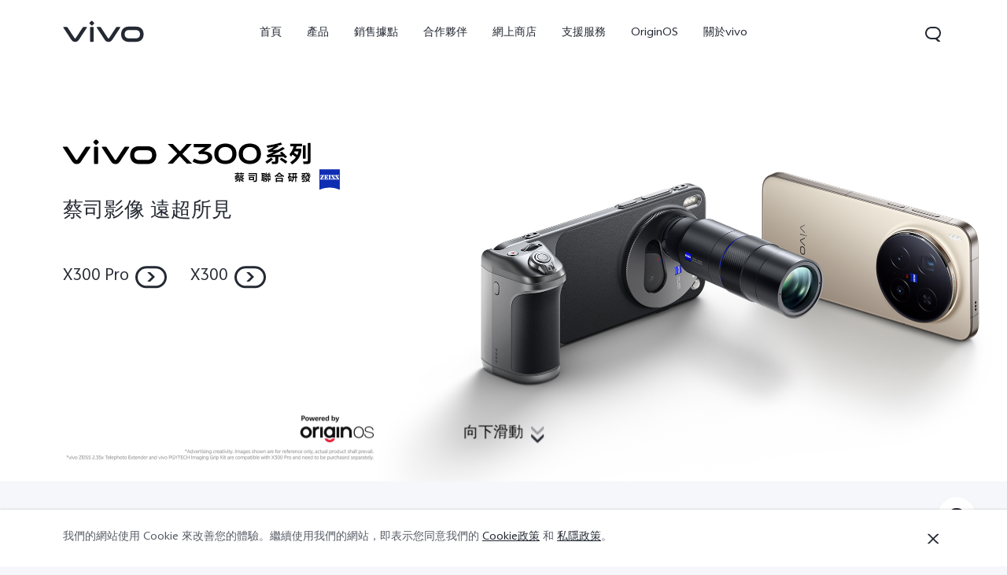

--- FILE ---
content_type: text/html;charset=utf-8
request_url: https://www.vivo.com/hk/zh?from=au
body_size: 54310
content:
<!DOCTYPE html><html  lang="zh-HK" class="extra-desktop-style"><head><meta charset="utf-8">
<meta name="viewport" content="width=device-width, initial-scale=1">
<title>首頁 | vivo 香港</title>
<style>
    @font-face {
        font-family: 'AvenirNext';
        src: url('//asia-exstatic.vivoglobal.com/static/font/AvenirNext/AvenirNextRegular_17c1dc8.eot'),url('//asia-exstatic.vivoglobal.com/static/font/AvenirNext/AvenirNextRegular_6b6dbe3.woff2') format('woff2'),url('//asia-exstatic.vivoglobal.com/static/font/AvenirNext/AvenirNextRegular_2d26b87.woff') format('woff'),url('//asia-exstatic.vivoglobal.com/static/font/AvenirNext/AvenirNextRegular_c99fe90.ttf') format('truetype'),url('//asia-exstatic.vivoglobal.com/static/font/AvenirNext/AvenirNextRegular_e7a17f8.svg') format('svg');
        font-weight: normal;
        font-style: normal;
    font-display: swap; }
    @font-face {
        font-family: 'WebRupee';
        src: url('//asia-exstatic.vivoglobal.com/static/font/currency/WebRupee.V2.0_b9b282e.eot'),url('//asia-exstatic.vivoglobal.com/static/font/currency/WebRupee.V2.0_5dc4203.woff2') format('woff2'),url('//asia-exstatic.vivoglobal.com/static/font/currency/WebRupee.V2.0_5bb128f.woff') format('woff'),url('//asia-exstatic.vivoglobal.com/static/font/currency/WebRupee.V2.0_388288f.ttf') format('truetype'),url('//asia-exstatic.vivoglobal.com/static/font/currency/WebRupee.V2.0_77414ca.svg') format('svg');
        font-weight: normal;
        font-style: normal;
    font-display: swap; }
                @font-face {
                font-family: 'languageFont';
                src: url('https://asia-exstatic-vivofs.vivo.com/PSee2l50xoirPK7y/1719829755978/5eb48038dd0a0952c7c8e26ec7f830ab.eot') ,url('https://asia-exstatic-vivofs.vivo.com/PSee2l50xoirPK7y/1719829765145/1aa0c00c01057c4ecb5781b8ad597be2.woff2') format('woff2'),url('https://asia-exstatic-vivofs.vivo.com/PSee2l50xoirPK7y/1719829811041/4b1c4ef19b06b6e43ae8b8bbb875f527.woff') format('woff'),url('https://asia-exstatic-vivofs.vivo.com/PSee2l50xoirPK7y/1719829852404/f5e982aebe1729452f04c708c9ebbf47.ttf') format('truetype'),url('https://asia-exstatic-vivofs.vivo.com/PSee2l50xoirPK7y/1719829862259/14f794f12dbbbc942acf40289625c170.svg') format('svg');
                font-weight: normal;
                font-style: normal;
            font-display: swap; }
    .public *,
    .vep-public *,
    #vcm-v-consent-sdk * {
        font-family: "languageFont","AvenirNext","Microsoft YaHei",微软雅黑,"MicrosoftJhengHei",华文细黑,STHeiti,MingLiu,sans-serif,"WebRupee";
        
    }
</style>
<link rel="stylesheet" href>
<link rel="stylesheet" href="//asia-exstatic.vivoglobal.com/static/bus/common/css/vicon_28ffe74.css">
<link rel="stylesheet" href="//asia-exstatic.vivoglobal.com/static/bus/include/vep-new-global/dist/css/vivo_5f5d01f.css">
<link rel="stylesheet" href="https://portalstatic-ex.vivo.com/_nuxt/entry.k4lv3bNO.css" crossorigin>
<link rel="stylesheet" href="https://portalstatic-ex.vivo.com/_nuxt/default.RD8x3wiH.css" crossorigin>
<link rel="stylesheet" href="https://portalstatic-ex.vivo.com/_nuxt/index.CSmTaBT1.css" crossorigin>
<link rel="preload" as="font" type="font/woff2" href="//asia-exstatic.vivoglobal.com/static/font/AvenirNext/AvenirNextRegular_e7a17f8.svg" crossorigin="anonymous">
<link rel="preload" as="font" type="font/woff2" href="//asia-exstatic.vivoglobal.com/static/font/currency/WebRupee.V2.0_77414ca.svg" crossorigin="anonymous">
<link rel="preload" as="font" type="font/woff2" href="https://asia-exstatic-vivofs.vivo.com/PSee2l50xoirPK7y/1719829862259/14f794f12dbbbc942acf40289625c170.svg" crossorigin="anonymous">
<link rel="modulepreload" as="script" crossorigin href="https://portalstatic-ex.vivo.com/_nuxt/m8SgfuL9.js">
<link rel="modulepreload" as="script" crossorigin href="https://portalstatic-ex.vivo.com/_nuxt/OA3DcUL3.js">
<link rel="modulepreload" as="script" crossorigin href="https://portalstatic-ex.vivo.com/_nuxt/CqhhU1As.js">
<link rel="modulepreload" as="script" crossorigin href="https://portalstatic-ex.vivo.com/_nuxt/BCahIxTI.js">
<link rel="preload" as="fetch" fetchpriority="low" crossorigin="anonymous" href="https://portalstatic-ex.vivo.com/_nuxt/builds/meta/6f3f62e3-573b-469a-b613-2d900e1afcfd.json">
<link rel="dns-prefetch" href="//asia-exstatic.vivoglobal.com">
<link rel="dns-prefetch" href="//www.googletagmanager.com">
<link rel="dns-prefetch" href="//www.google-analytics.com">
<link rel="dns-prefetch" href="//asia-exstatic-vivofs.vivo.com">
<link rel="prefetch" as="image" type="image/x-icon" href="https://portalstatic-ex.vivo.com/_nuxt/favicon-iqoo.D8dd7MA_.ico">
<link rel="prefetch" as="image" type="image/png" href="https://portalstatic-ex.vivo.com/_nuxt/wechat.DfvKeLMW.png">
<link rel="prefetch" as="image" type="image/png" href="https://portalstatic-ex.vivo.com/_nuxt/miniProgram.B3JeGqpv.png">
<link rel="prefetch" as="image" type="image/svg+xml" href="https://portalstatic-ex.vivo.com/_nuxt/vivo-icons.tksFTeK5.svg">
<meta http-equiv="X-UA-Compatible" content="IE=Edge,chrome=1">
<meta name="format-detection" content="telephone=no,email=no">
<meta name="color-scheme" content="light dark">
<link rel="icon" type="image/x-icon" href="[data-uri]">
<meta name="facebook-domain-verification" content="0q2ryjis6o0fzvez07tvvutzgde34a">
<meta name="google-site-verification" content="E-7gZJW4cW6Cf7VJQpdOKF6gQ6mwyrfguXubRyJSW4M">
<meta name="keywords" content="vivo hk">
<meta name="robots" content>
<link rel="canonical" href="https://www.vivo.com/hk/zh">
<script type="module" src="https://portalstatic-ex.vivo.com/_nuxt/m8SgfuL9.js" crossorigin></script><script type="module">import.meta.url;import("_").catch(()=>1);(async function*(){})().next();if(location.protocol!="file:"){window.__vite_is_modern_browser=true}</script><script type="module">!function(){if(window.__vite_is_modern_browser)return;console.warn("vite: loading legacy chunks, syntax error above and the same error below should be ignored");var e=document.getElementById("vite-legacy-polyfill"),n=document.createElement("script");n.src=e.src,n.onload=function(){System.import(document.getElementById('vite-legacy-entry').getAttribute('data-src'))},document.body.appendChild(n)}();</script></head><body  class="ver-header-fixed veu-header-relative"><!--teleport start anchor--><!----><!--teleport anchor--><div id="__nuxt"><!--[--><header id="gw_header" class="new-head-wrap"><!----><div><div id="vivo-head-wrap"
    class="vep-public vep-head vep-new-header vep-responsive">

        <div class="vep-header-pc-box">
            <div class="vep-pc-nav-box">
                <div class="vep-pc-nav">
                    <p class="vep-pc-logo-box no-flip-over">
                            <a data-include-click-stat="cfrom=01|03|002|001&name=vivo" class="vep-pc-logo" href="//www.vivo.com/hk/zh" role="link" aria-label="vivo" name="content">
                                    <svg aria-hidden="true" width="104px" height="28px" viewBox="0 0 103 28" version="1.1" xmlns="http://www.w3.org/2000/svg" xmlns:xlink="http://www.w3.org/1999/xlink">
                                        <g id="海外一期" stroke="none" stroke-width="1" fill="none" fill-rule="evenodd">
                                            <g id="F14-PC-返回顶部Normal" transform="translate(-241.000000, -29.000000)">
                                                <g id="编组-6">
                                                    <g id="vivo" transform="translate(240.000000, 29.000000)">
                                                        <g id="vivo-LOGO" transform="translate(1.000000, 0.000000)" fill="#ffffff">
                                                            <path class="vep-pc-logo-path" d="M92.1201187,22.7773568 L83.3531521,22.7773568 C78.4247857,22.7773568 77.9864276,18.7356293 77.9864276,17.5007165 C77.9864276,16.2658037 78.4247857,12.2240763 83.3531521,12.2240763 L92.1201187,12.2240763 C97.0484851,12.2240763 97.4868432,16.2658037 97.4868432,17.5007165 C97.4868432,18.7356293 97.0484851,22.7773568 92.1201187,22.7773568 M92.1201187,7.77940186 L83.3531521,7.77940186 C74.2419976,7.77940186 73.4316287,15.2256518 73.4316287,17.5007165 C73.4316287,19.7759758 74.2419976,27.2222258 83.3531521,27.2222258 L92.1201187,27.2222258 C101.231468,27.2222258 102.041837,19.7759758 102.041837,17.5007165 C102.041837,15.2256518 101.231468,7.77940186 92.1201187,7.77940186" id="Fill-1"></path>
                                                            <path class="vep-pc-logo-path" d="M71.6722232,8.23532926 L68.8307758,8.23532926 C67.6137631,8.23532926 67.362967,8.44312615 66.8934784,9.13947923 C66.4241842,9.83602688 58.2963682,22.2443033 58.2963682,22.2443033 C58.0372058,22.6258479 57.7622835,22.7801391 57.4200413,22.7801391 C57.0779936,22.7801391 56.8028767,22.6258479 56.5437143,22.2443033 C56.5437143,22.2443033 48.4158983,9.83602688 47.9466042,9.13947923 C47.4771155,8.44312615 47.2263194,8.23532926 46.0095013,8.23532926 L43.1678593,8.23532926 C42.5139217,8.23532926 42.2146786,8.74664971 42.6257973,9.37101323 C43.0369161,9.99537674 52.3331032,24.1107786 52.3331032,24.1107786 C53.8394361,26.3265005 54.9449623,27.2222841 57.4200413,27.2222841 C59.8951202,27.2222841 61.0008409,26.3265005 62.5073684,24.1107786 C62.5073684,24.1107786 71.8031664,9.99537674 72.2142852,9.37101323 C72.6254039,8.74664971 72.3263554,8.23532926 71.6722232,8.23532926" id="Fill-4"></path>
                                                            <path class="vep-pc-logo-path" d="M33.9316764,9.43928657 C33.9316764,8.57716293 34.273335,8.2353098 35.1354586,8.2353098 L37.2832769,8.2353098 C38.1454005,8.2353098 38.4872537,8.57716293 38.4872537,9.43928657 L38.4872537,26.0182879 C38.4872537,26.8804115 38.1454005,27.2222647 37.2832769,27.2222647 L35.1354586,27.2222647 C34.273335,27.2222647 33.9316764,26.8804115 33.9316764,26.0182879 L33.9316764,9.43928657 Z" id="Fill-7"></path>
                                                            <path class="vep-pc-logo-path" d="M29.2512459,8.23532926 L26.4097985,8.23532926 C25.1925912,8.23532926 24.9417952,8.44312615 24.4723065,9.13947923 C24.0030124,9.83602688 15.8753909,22.2443033 15.8753909,22.2443033 C15.6160339,22.6256534 15.3411116,22.7801391 14.9988694,22.7801391 C14.6566271,22.7801391 14.3817048,22.6256534 14.1225424,22.2443033 C14.1225424,22.2443033 5.9947264,9.83602688 5.52543229,9.13947923 C5.05613818,8.44312615 4.80514754,8.23532926 3.5883294,8.23532926 L0.746492834,8.23532926 C0.0162852061,8.23532926 -0.206687867,8.74664971 0.204625463,9.37101323 C0.615744226,9.99537674 9.91193135,24.1107786 9.91193135,24.1107786 C11.4180697,26.3265005 12.5237904,27.2222841 14.9988694,27.2222841 C17.4741429,27.2222841 18.5796691,26.3265005 20.0861965,24.1107786 C20.0861965,24.1107786 29.3821891,9.99537674 29.7931133,9.37101323 C30.2044266,8.74664971 29.9814536,8.23532926 29.2512459,8.23532926" id="Fill-13"></path>
                                                            <path class="vep-pc-logo-path" d="M33.7359621,4.43800671 C33.0359123,3.73815144 33.0359123,3.18324812 33.7359621,2.48319828 L35.231983,0.987177377 C35.9318383,0.287127538 36.4869362,0.287127538 37.1867914,0.986982811 L38.6830069,2.48319828 C39.3828622,3.18324812 39.3828622,3.73815144 38.6830069,4.43800671 L37.1867914,5.93422218 C36.4869362,6.63427202 35.9318383,6.63427202 35.231983,5.93422218 L33.7359621,4.43800671 Z" id="Fill-10"></path>
                                                        </g>
                                                    </g>
                                                </g>
                                            </g>
                                        </g>
                                    </svg>
                            </a>
                    </p>
                    <div role="navigation" aria-label="Primary">
                        <ul class="vep-pc-nav-list" data-include-view-stat="cfrom=1002">
                                <li class="vep-pc-nav-item">
                                    <a aria-current="page" class="vep-pc-nav-link no-flip-over"
                                        href="https://www.vivo.com/hk/zh/"
                                        data-nav-home
                                        data-include-click-stat="cfrom=01|03|002|003&name=首頁&position=1"
                                    >首頁</a>
                                </li>
                                <li class="vep-pc-nav-item">
                                    <a aria-current="page" class="vep-pc-nav-link no-flip-over pc-product-nav"
                                        href="https://www.vivo.com/hk/zh/products"
                                        data-nav-products
                                        data-include-click-stat="cfrom=01|03|002|003&name=產品&position=2"
                                    >產品</a>
                                        <button class="vicon-banner-arrow-down vep-pc-nav-submenu-trigger vep-pc-nav-product-submenu-trigger" aria-haspopup="true" aria-expanded="false" aria-controls="vepPcProductBox" aria-label="產品"></button>
                                </li>
                                <li class="vep-pc-nav-item">
                                    <a aria-current="page" class="vep-pc-nav-link no-flip-over"
                                        href="https://www.vivo.com/hk/zh/where-to-buy"
                                        data-nav-retailers
                                        data-include-click-stat="cfrom=01|03|002|003&name=銷售據點&position=3"
                                    >銷售據點</a>
                                </li>
                                <li class="vep-pc-nav-item">
                                    <a aria-current="page" class="vep-pc-nav-link no-flip-over"
                                        href="https://www.vivo.com/hk/zh/activity/cooperation-partner"
                                        data-nav-home
                                        data-include-click-stat="cfrom=01|03|002|003&name=合作夥伴&position=4"
                                    >合作夥伴</a>
                                </li>
                                <li class="vep-pc-nav-item">
                                    <a aria-current="page" class="vep-pc-nav-link no-flip-over"
                                        href="https://www.vivofans.com.hk/"
                                        data-nav-home
                                        data-include-click-stat="cfrom=01|03|002|003&name=網上商店&position=5"
                                    >網上商店</a>
                                </li>
                                <li class="vep-pc-nav-item">
                                    <a aria-current="page" class="vep-pc-nav-link no-flip-over"
                                        href="https://www.vivo.com/hk/zh/support"
                                        data-nav-support
                                        data-include-click-stat="cfrom=01|03|002|003&name=支援服務&position=6"
                                    >支援服務</a>
                                </li>
                                <li class="vep-pc-nav-item">
                                    <a aria-current="page" class="vep-pc-nav-link no-flip-over"
                                        href="https://www.vivo.com/hk/zh/originos"
                                        data-nav-home
                                        data-include-click-stat="cfrom=01|03|002|003&name=OriginOS&position=7"
                                    >OriginOS</a>
                                </li>
                                <li class="vep-pc-nav-item">
                                    <a aria-current="page" class="vep-pc-nav-link no-flip-over"
                                        href="https://www.vivo.com/hk/zh/about-vivo"
                                        data-nav-about-vivo
                                        data-include-click-stat="cfrom=01|03|002|003&name=關於vivo&position=8"
                                    >關於vivo</a>
                                </li>
                        </ul>
                    </div>
                        <p class="vep-pc-search-icon no-flip-over" role="button" tabindex="0" aria-label="搜索" aria-haspopup="true" aria-expanded="false" aria-controls="vepPcSearchListDiv">
                            <svg aria-hidden="true" tabindex="-1" width="28px" height="28px" viewBox="0 0 28 28" version="1.1" xmlns="http://www.w3.org/2000/svg" xmlns:xlink="http://www.w3.org/1999/xlink">
                                <g id="搜索" stroke="none" stroke-width="1" fill="none" fill-rule="evenodd">
                                    <g id="编组-17">
                                        <path d="M16,5 C20.418278,5 24,8.581722 24,13 C24,16.0803917 22.2590043,18.7541521 19.7073223,20.0909719 L23.0905984,23.3102362 C23.2506305,23.4625276 23.2569056,23.7157158 23.1046142,23.875748 C23.0291106,23.9550893 22.9243759,24 22.8148504,24 L20.6539141,24 C20.3972737,24 20.150457,23.9013297 19.9645442,23.7244095 L17.0320536,20.9340435 C16.6941842,20.9775607 16.3497126,21 16,21 L12,21 C7.581722,21 4,17.418278 4,13 C4,8.581722 7.581722,5 12,5 L16,5 Z M16,7 L12,7 C8.6862915,7 6,9.6862915 6,13 C6,16.3137085 8.6862915,19 12,19 L16,19 C19.3137085,19 22,16.3137085 22,13 C22,9.6862915 19.3137085,7 16,7 Z" id="形状结合" fill="#242933" fill-rule="nonzero"></path>
                                    </g>
                                </g>
                            </svg>
                        </p>
                        <div id="vepPcSearchListDiv" class="vep-pc-search-list" role="dialog" aria-hidden="true" tabindex="-1">
                            <button class="vep-pc-search-close-icon vicon-bar-close" tabindex="-1" aria-label="關閉"></button>
                            <div class="vep-pc-search-content">
                                <div>
                                    <input class="vep-pc-search-input vep-input-placeholder vep-line-hidden no-flip-over" type="search" tabindex="-1" aria-label="搜索" aria-controls="vepPcSearchList">
                                    <i class="vep-pc-search-input-line" tabindex="-1"></i>
                                </div>
                                <div class="vep-pc-search-hot-list"></div>
                                <ul class="vep-pc-search-classification-list" role="region" id="vepPcSearchList" aria-live="polite"></ul>
                            </div>
                            <button class="vep-pc-search-aria-btn" role="button" tabindex="-1" aria-label="搜索"></button>
                        </div>
                </div>
            </div>
                <div class="vep-pc-search-shade-box"></div>
                    <div class="sub-nav-wrap">
                        <div class="vep-pc-product-shade-box"></div>
                        <div id="vepPcProductBox" class="vep-pc-product-box" aria-hidden="true">
                            <div class="vep-pc-product-content">
                                <ul class="vep-pc-product-list">
                                        <li class="vep-pc-product-item">
                                            <a href="https://www.vivo.com/hk/zh/products/x300-pro" data-include-click-stat="cfrom=01|03|002|002&position=1" tabindex="-1">
                                                <div class="vep-pc-product-image-list vp-head-product-img-4 no-flip-over" aria-hidden="true">
                                                        <div class="vep-pc-product-image-box vp-head-product-img-4-4">
                                                            <img class="vep-pc-product-image-item" src="[data-uri]" data-src="https://asia-exstatic-vivofs.vivo.com/PSee2l50xoirPK7y/1763092722145/5c19e64ad09ba643d5b67ea60588e5a8.png" alt="X300 Pro">
                                                        </div>
                                                        <div class="vep-pc-product-image-box vp-head-product-img-4-3">
                                                            <img class="vep-pc-product-image-item" src="[data-uri]" data-src="https://asia-exstatic-vivofs.vivo.com/PSee2l50xoirPK7y/1763092726969/8f17890b453af6983a26cd57c3e6bd9e.png" alt="X300 Pro">
                                                        </div>
                                                        <div class="vep-pc-product-image-box vp-head-product-img-4-2">
                                                            <img class="vep-pc-product-image-item" src="[data-uri]" data-src="https://asia-exstatic-vivofs.vivo.com/PSee2l50xoirPK7y/1763092730261/03bf3842e0a2ea18e397ccd337bbcb9e.png" alt="X300 Pro">
                                                        </div>
                                                        <div class="vep-pc-product-image-box vp-head-product-img-4-1">
                                                            <img class="vep-pc-product-image-item" src="[data-uri]" data-src="https://asia-exstatic-vivofs.vivo.com/PSee2l50xoirPK7y/1763092733614/ef37952ad0786de15fe317b487c28ef0.png" alt="X300 Pro">
                                                        </div>
                                                </div>
                                                <div class="vep-pc-product-title-box">
                                                    <p class="vep-pc-product-title vep-line-hidden no-flip-over" translate="no">X300 Pro</p>
                                                        <span class="vep-pc-product-new no-flip-over">新品</span>
                                                </div>
                                            </a>
                                        </li>
                                        <li class="vep-pc-product-item">
                                            <a href="https://www.vivo.com/hk/zh/products/x300" data-include-click-stat="cfrom=01|03|002|002&position=2" tabindex="-1">
                                                <div class="vep-pc-product-image-list vp-head-product-img-4 no-flip-over" aria-hidden="true">
                                                        <div class="vep-pc-product-image-box vp-head-product-img-4-4">
                                                            <img class="vep-pc-product-image-item" src="[data-uri]" data-src="https://asia-exstatic-vivofs.vivo.com/PSee2l50xoirPK7y/1763092766547/7bd98ecdbd2b1f5d8bee07f2bc57bbab.png" alt="X300">
                                                        </div>
                                                        <div class="vep-pc-product-image-box vp-head-product-img-4-3">
                                                            <img class="vep-pc-product-image-item" src="[data-uri]" data-src="https://asia-exstatic-vivofs.vivo.com/PSee2l50xoirPK7y/1763092769907/519ce9602ee8e7191f15471ae7f0c289.png" alt="X300">
                                                        </div>
                                                        <div class="vep-pc-product-image-box vp-head-product-img-4-2">
                                                            <img class="vep-pc-product-image-item" src="[data-uri]" data-src="https://asia-exstatic-vivofs.vivo.com/PSee2l50xoirPK7y/1763092773332/9f0ff940db37ddeee05805baa92e3494.png" alt="X300">
                                                        </div>
                                                        <div class="vep-pc-product-image-box vp-head-product-img-4-1">
                                                            <img class="vep-pc-product-image-item" src="[data-uri]" data-src="https://asia-exstatic-vivofs.vivo.com/PSee2l50xoirPK7y/1763093200547/92f8ea0d9b6d6a886df7da0f2dbae275.png" alt="X300">
                                                        </div>
                                                </div>
                                                <div class="vep-pc-product-title-box">
                                                    <p class="vep-pc-product-title vep-line-hidden no-flip-over" translate="no">X300</p>
                                                        <span class="vep-pc-product-new no-flip-over">新品</span>
                                                </div>
                                            </a>
                                        </li>
                                        <li class="vep-pc-product-item">
                                            <a href="https://www.vivo.com/hk/zh/products/y21d" data-include-click-stat="cfrom=01|03|002|002&position=3" tabindex="-1">
                                                <div class="vep-pc-product-image-list vp-head-product-img-3 no-flip-over" aria-hidden="true">
                                                        <div class="vep-pc-product-image-box vp-head-product-img-3-3">
                                                            <img class="vep-pc-product-image-item" src="[data-uri]" data-src="https://asia-exstatic-vivofs.vivo.com/PSee2l50xoirPK7y/1763093004447/9607f9ac931cc74f5f642901c14cf2b5.png" alt="Y21d">
                                                        </div>
                                                        <div class="vep-pc-product-image-box vp-head-product-img-3-2">
                                                            <img class="vep-pc-product-image-item" src="[data-uri]" data-src="https://asia-exstatic-vivofs.vivo.com/PSee2l50xoirPK7y/1763093008463/3cc43f5ff1f68d3c5e4f7fb723ac612f.png" alt="Y21d">
                                                        </div>
                                                        <div class="vep-pc-product-image-box vp-head-product-img-3-1">
                                                            <img class="vep-pc-product-image-item" src="[data-uri]" data-src="https://asia-exstatic-vivofs.vivo.com/PSee2l50xoirPK7y/1763093012151/5bc5462f6fd97ea97b3e8ae562beefc2.png" alt="Y21d">
                                                        </div>
                                                </div>
                                                <div class="vep-pc-product-title-box">
                                                    <p class="vep-pc-product-title vep-line-hidden no-flip-over" translate="no">Y21d</p>
                                                        <span class="vep-pc-product-new no-flip-over">新品</span>
                                                </div>
                                            </a>
                                        </li>
                                        <li class="vep-pc-product-item">
                                            <a href="https://www.vivo.com/hk/zh/products/v60-lite-5g" data-include-click-stat="cfrom=01|03|002|002&position=4" tabindex="-1">
                                                <div class="vep-pc-product-image-list vp-head-product-img-4 no-flip-over" aria-hidden="true">
                                                        <div class="vep-pc-product-image-box vp-head-product-img-4-4">
                                                            <img class="vep-pc-product-image-item" src="[data-uri]" data-src="https://asia-exstatic-vivofs.vivo.com/PSee2l50xoirPK7y/1761191916162/65a621405ce20001b808fa599d6af0cd.png" alt="V60 Lite 5G">
                                                        </div>
                                                        <div class="vep-pc-product-image-box vp-head-product-img-4-3">
                                                            <img class="vep-pc-product-image-item" src="[data-uri]" data-src="https://asia-exstatic-vivofs.vivo.com/PSee2l50xoirPK7y/1761191928816/c0d6bcdddb02e35dd00fe195e710c2e6.png" alt="V60 Lite 5G">
                                                        </div>
                                                        <div class="vep-pc-product-image-box vp-head-product-img-4-2">
                                                            <img class="vep-pc-product-image-item" src="[data-uri]" data-src="https://asia-exstatic-vivofs.vivo.com/PSee2l50xoirPK7y/1761191934814/79f96dcca27fd5671a607cb5720f83b5.png" alt="V60 Lite 5G">
                                                        </div>
                                                        <div class="vep-pc-product-image-box vp-head-product-img-4-1">
                                                            <img class="vep-pc-product-image-item" src="[data-uri]" data-src="https://asia-exstatic-vivofs.vivo.com/PSee2l50xoirPK7y/1761191940602/aec8d00a700004fec8a09a0754c9c336.png" alt="V60 Lite 5G">
                                                        </div>
                                                </div>
                                                <div class="vep-pc-product-title-box">
                                                    <p class="vep-pc-product-title vep-line-hidden no-flip-over" translate="no">V60 Lite 5G</p>
                                                </div>
                                            </a>
                                        </li>
                                        <li class="vep-pc-product-item">
                                            <a href="https://www.vivo.com/hk/zh/products/v60" data-include-click-stat="cfrom=01|03|002|002&position=5" tabindex="-1">
                                                <div class="vep-pc-product-image-list vp-head-product-img-3 no-flip-over" aria-hidden="true">
                                                        <div class="vep-pc-product-image-box vp-head-product-img-3-3">
                                                            <img class="vep-pc-product-image-item" src="[data-uri]" data-src="https://asia-exstatic-vivofs.vivo.com/PSee2l50xoirPK7y/1756896794809/695983c2d48c92a7a28a12d6747f7950.png" alt="V60">
                                                        </div>
                                                        <div class="vep-pc-product-image-box vp-head-product-img-3-2">
                                                            <img class="vep-pc-product-image-item" src="[data-uri]" data-src="https://asia-exstatic-vivofs.vivo.com/PSee2l50xoirPK7y/1756896798523/502e3d0f03168dc2fe5a05520a9d0ed9.png" alt="V60">
                                                        </div>
                                                        <div class="vep-pc-product-image-box vp-head-product-img-3-1">
                                                            <img class="vep-pc-product-image-item" src="[data-uri]" data-src="https://asia-exstatic-vivofs.vivo.com/PSee2l50xoirPK7y/1756896802480/078a1d93fbaede1bca376c1a2ffa839b.png" alt="V60">
                                                        </div>
                                                </div>
                                                <div class="vep-pc-product-title-box">
                                                    <p class="vep-pc-product-title vep-line-hidden no-flip-over" translate="no">V60</p>
                                                </div>
                                            </a>
                                        </li>
                                </ul>
                            </div>
                            <div class="vep-pc-product-button-list">
                                <button class="vep-pc-product-left vicon-left-arrow" tabindex="-1" aria-label="Scroll left"></button>
                                    <div class="vep-pc-product-button-box">
                                            <a class="vep-pc-product-button pc-product-entrance" href="https://www.vivo.com/hk/zh/products" data-include-click-stat="cfrom=01|03|002|027&element_name=所有機型" tabindex="-1">
                                                <i class="vep-pc-product-button-icon no-flip-over vicon-all-models" aria-hidden="true"></i>
                                                <span class="vep-pc-product-button-text no-flip-over">所有機型</span>
                                            </a>
                                            <p class="vep-pc-product-button-line" aria-hidden="true">
                                                <i class="pc-button-line"></i>
                                            </p>
                                            <a class="vep-pc-product-button pc-model-entrance" href="https://www.vivo.com/hk/zh/product/productCompare" data-include-click-stat="cfrom=01|03|002|027&element_name=機型對比" tabindex="-1">
                                                <i class="vep-pc-product-button-icon no-flip-over vicon-comparison" aria-hidden="true"></i>
                                                <span class="vep-pc-product-button-text no-flip-over">機型對比</span>
                                            </a>
                                    </div>
                                <button class="vep-pc-product-right pc-button-click vicon-right-arrow" tabindex="-1" aria-label="Scroll right"></button>
                            </div>
                        </div>
                    </div>
        </div>
        <div class="vep-header-wap-box">
<div class="vep-head-download common-header-suspended ">
    <div class="vep-head-download-click">
        <div class="vep-head-download-icon no-flip-over">
            <img class="vep-head-download-brand" src="" alt="">
        </div>
        <div class="vep-head-download-content">
            <p class="vep-head-download-title no-flip-over"></p>
            <p class="vep-head-download-desc no-flip-over"></p>
        </div>
        <div class="vep-head-download-button">
            <div class="vep-head-download-button-text no-flip-over"></div>
        </div>
    </div>
    <span class="vep-head-download-close"></span>
</div>
<script id="vepHeadDownloadScript" type="text/javascript">
    var vepHeaderFloat = {
        isAuto: '',
        jumpUrl: '',
        fwShowSwitch: '0',
        target: 'exvivoportal',
        fwUa: '',
        needDeeplink: '',
        deeplinkUrl: '',
        brandMark: 'vivo',
        countryCode: 'hk/zh',
        inPcSpace: '1'
    }
    const downText = ''
    if(downText.length>5){
        document.querySelector('.vep-head-download-button-text.no-flip-over').classList.add('fs10')
    }
</script>            <div class="vep-wap-bar-box">
                <div class="vep-wap-bar">
                    <div class="vep-wap-bar-icon wap-list-close vicon-bar-close" role="button" tabindex="0" aria-label="close menu"></div>
                    <div class="vep-wap-bar-icon wap-list-open wap-bar-icon-show" role="button" tabindex="0" aria-label="open menu" data-include-click-stat="cfrom=1002">
                        <svg aria-hidden="true" width="24px" height="24px" viewBox="0 0 24 24" version="1.1" xmlns="http://www.w3.org/2000/svg" xmlns:xlink="http://www.w3.org/1999/xlink">
                            <g id="更多" stroke="none" stroke-width="1" fill="none" fill-rule="evenodd">
                                <g id="编组-40">
                                    <path d="M20.5,17 C20.7761424,17 21,17.2238576 21,17.5 L21,18.5 C21,18.7761424 20.7761424,19 20.5,19 L3.5,19 C3.22385763,19 3,18.7761424 3,18.5 L3,17.5 C3,17.2238576 3.22385763,17 3.5,17 L20.5,17 Z M20.5,11 C20.7761424,11 21,11.2238576 21,11.5 L21,12.5 C21,12.7761424 20.7761424,13 20.5,13 L3.5,13 C3.22385763,13 3,12.7761424 3,12.5 L3,11.5 C3,11.2238576 3.22385763,11 3.5,11 L20.5,11 Z M20.5,5 C20.7761424,5 21,5.22385763 21,5.5 L21,6.5 C21,6.77614237 20.7761424,7 20.5,7 L3.5,7 C3.22385763,7 3,6.77614237 3,6.5 L3,5.5 C3,5.22385763 3.22385763,5 3.5,5 L20.5,5 Z" id="形状结合" fill="#242933"></path>
                                </g>
                            </g>
                        </svg>
                    </div>
                    <div class="vep-wap-logo-box">
                            <a data-include-click-stat="cfrom=01|03|002|001&name=vivo" class="vep-wap-logo no-flip-over" href="//www.vivo.com/hk/zh">
                                    <svg aria-hidden="true" width="72px" height="24px" viewBox="0 0 103 28" version="1.1" xmlns="http://www.w3.org/2000/svg" xmlns:xlink="http://www.w3.org/1999/xlink">
                                        <g id="海外一期" stroke="none" stroke-width="1" fill="none" fill-rule="evenodd">
                                            <g id="F14-PC-返回顶部Normal" transform="translate(-241.000000, -29.000000)">
                                                <g id="编组-6">
                                                    <g id="vivo" transform="translate(240.000000, 29.000000)">
                                                        <g id="vivo-LOGO" transform="translate(1.000000, 0.000000)" fill="#ffffff">
                                                            <path class="vep-wap-logo-path" d="M92.1201187,22.7773568 L83.3531521,22.7773568 C78.4247857,22.7773568 77.9864276,18.7356293 77.9864276,17.5007165 C77.9864276,16.2658037 78.4247857,12.2240763 83.3531521,12.2240763 L92.1201187,12.2240763 C97.0484851,12.2240763 97.4868432,16.2658037 97.4868432,17.5007165 C97.4868432,18.7356293 97.0484851,22.7773568 92.1201187,22.7773568 M92.1201187,7.77940186 L83.3531521,7.77940186 C74.2419976,7.77940186 73.4316287,15.2256518 73.4316287,17.5007165 C73.4316287,19.7759758 74.2419976,27.2222258 83.3531521,27.2222258 L92.1201187,27.2222258 C101.231468,27.2222258 102.041837,19.7759758 102.041837,17.5007165 C102.041837,15.2256518 101.231468,7.77940186 92.1201187,7.77940186" id="Fill-1"></path>
                                                            <path class="vep-wap-logo-path" d="M71.6722232,8.23532926 L68.8307758,8.23532926 C67.6137631,8.23532926 67.362967,8.44312615 66.8934784,9.13947923 C66.4241842,9.83602688 58.2963682,22.2443033 58.2963682,22.2443033 C58.0372058,22.6258479 57.7622835,22.7801391 57.4200413,22.7801391 C57.0779936,22.7801391 56.8028767,22.6258479 56.5437143,22.2443033 C56.5437143,22.2443033 48.4158983,9.83602688 47.9466042,9.13947923 C47.4771155,8.44312615 47.2263194,8.23532926 46.0095013,8.23532926 L43.1678593,8.23532926 C42.5139217,8.23532926 42.2146786,8.74664971 42.6257973,9.37101323 C43.0369161,9.99537674 52.3331032,24.1107786 52.3331032,24.1107786 C53.8394361,26.3265005 54.9449623,27.2222841 57.4200413,27.2222841 C59.8951202,27.2222841 61.0008409,26.3265005 62.5073684,24.1107786 C62.5073684,24.1107786 71.8031664,9.99537674 72.2142852,9.37101323 C72.6254039,8.74664971 72.3263554,8.23532926 71.6722232,8.23532926" id="Fill-4"></path>
                                                            <path class="vep-wap-logo-path" d="M33.9316764,9.43928657 C33.9316764,8.57716293 34.273335,8.2353098 35.1354586,8.2353098 L37.2832769,8.2353098 C38.1454005,8.2353098 38.4872537,8.57716293 38.4872537,9.43928657 L38.4872537,26.0182879 C38.4872537,26.8804115 38.1454005,27.2222647 37.2832769,27.2222647 L35.1354586,27.2222647 C34.273335,27.2222647 33.9316764,26.8804115 33.9316764,26.0182879 L33.9316764,9.43928657 Z" id="Fill-7"></path>
                                                            <path class="vep-wap-logo-path" d="M29.2512459,8.23532926 L26.4097985,8.23532926 C25.1925912,8.23532926 24.9417952,8.44312615 24.4723065,9.13947923 C24.0030124,9.83602688 15.8753909,22.2443033 15.8753909,22.2443033 C15.6160339,22.6256534 15.3411116,22.7801391 14.9988694,22.7801391 C14.6566271,22.7801391 14.3817048,22.6256534 14.1225424,22.2443033 C14.1225424,22.2443033 5.9947264,9.83602688 5.52543229,9.13947923 C5.05613818,8.44312615 4.80514754,8.23532926 3.5883294,8.23532926 L0.746492834,8.23532926 C0.0162852061,8.23532926 -0.206687867,8.74664971 0.204625463,9.37101323 C0.615744226,9.99537674 9.91193135,24.1107786 9.91193135,24.1107786 C11.4180697,26.3265005 12.5237904,27.2222841 14.9988694,27.2222841 C17.4741429,27.2222841 18.5796691,26.3265005 20.0861965,24.1107786 C20.0861965,24.1107786 29.3821891,9.99537674 29.7931133,9.37101323 C30.2044266,8.74664971 29.9814536,8.23532926 29.2512459,8.23532926" id="Fill-13"></path>
                                                            <path class="vep-wap-logo-path" d="M33.7359621,4.43800671 C33.0359123,3.73815144 33.0359123,3.18324812 33.7359621,2.48319828 L35.231983,0.987177377 C35.9318383,0.287127538 36.4869362,0.287127538 37.1867914,0.986982811 L38.6830069,2.48319828 C39.3828622,3.18324812 39.3828622,3.73815144 38.6830069,4.43800671 L37.1867914,5.93422218 C36.4869362,6.63427202 35.9318383,6.63427202 35.231983,5.93422218 L33.7359621,4.43800671 Z" id="Fill-10"></path>
                                                        </g>
                                                    </g>
                                                </g>
                                            </g>
                                        </g>
                                    </svg>
                            </a>
                    </div>
                        <div class="vep-wap-search-icon no-flip-over" role="button" tabindex="0" aria-label="search">
                            <svg aria-hidden="true" width="24px" height="24px" viewBox="0 0 28 28" version="1.1" xmlns="http://www.w3.org/2000/svg" xmlns:xlink="http://www.w3.org/1999/xlink">
                                <g id="搜索" stroke="none" stroke-width="1" fill="none" fill-rule="evenodd">
                                    <g id="编组-17">
                                        <path d="M16,5 C20.418278,5 24,8.581722 24,13 C24,16.0803917 22.2590043,18.7541521 19.7073223,20.0909719 L23.0905984,23.3102362 C23.2506305,23.4625276 23.2569056,23.7157158 23.1046142,23.875748 C23.0291106,23.9550893 22.9243759,24 22.8148504,24 L20.6539141,24 C20.3972737,24 20.150457,23.9013297 19.9645442,23.7244095 L17.0320536,20.9340435 C16.6941842,20.9775607 16.3497126,21 16,21 L12,21 C7.581722,21 4,17.418278 4,13 C4,8.581722 7.581722,5 12,5 L16,5 Z M16,7 L12,7 C8.6862915,7 6,9.6862915 6,13 C6,16.3137085 8.6862915,19 12,19 L16,19 C19.3137085,19 22,16.3137085 22,13 C22,9.6862915 19.3137085,7 16,7 Z" id="形状结合" fill="#242933" fill-rule="nonzero"></path>
                                    </g>
                                </g>
                            </svg>
                        </div>
                </div>
            </div>
            <div class="vep-wap-shade-box"></div>
            <div class="vep-wap-nav-box" aria-hidden="true">
                <div class="vep-wap-nav">
                    <ul class="vep-wap-nav-list">
                            <li class="vep-wap-nav-item
                                "
                                aria-expanded="false">
                                    <a class="vep-wap-nav-link"
                                         href="https://www.vivo.com/hk/zh/" data-nav-home
                                        data-include-click-stat="cfrom=01|03|002|003&name=首頁&position=1"
                                    >
                                        <span class="no-flip-over">首頁</span>
                                        <i class="vep-wap-nav-icon vicon-right-arrow"></i>
                                    </a>
                            </li>
                            <li class="vep-wap-nav-item
                                 vep-wap-product-click-wrap"
                                aria-expanded="false">
                                    <a class="vep-wap-nav-link wap-product-nav" 
                                        href="#" role="menu" aria-expanded="false" aria-label="產品"
                                        data-include-click-stat="cfrom=01|03|002|003&name=產品&position=2">
                                        <span class="no-flip-over">產品</span>
                                        <i class="vep-wap-nav-icon vicon-unfold"></i>
                                    </a>
                                    <div class="vep-wap-product-box" aria-hidden="true">
                                        <div class="vep-wap-product">
                                            <div class="vep-wap-product-content">
                                                <ul class="vep-wap-product-list">
                                                        <li class="vep-wap-product-item">
                                                            <a href="https://www.vivo.com/hk/zh/products/x300-pro" data-include-click-stat="cfrom=01|03|002|002&position=1">
                                                                <div class="vep-wap-product-image-box no-flip-over">
                                                                    <img class="vep-wap-product-image" src="[data-uri]" data-src="https://asia-exstatic-vivofs.vivo.com/PSee2l50xoirPK7y/1763092737662/ced5dcfa364bdd605bc98e669e6aa0d5.png" alt="X300 Pro">
                                                                </div>
                                                                <div class="vep-wap-product-title-box">
                                                                    <p class="vep-wap-product-title vep-line-hidden no-flip-over">X300 Pro</p>
                                                                        <span class="vep-wap-product-new no-flip-over">新品</span>
                                                                </div>
                                                            </a>
                                                        </li>
                                                        <li class="vep-wap-product-item">
                                                            <a href="https://www.vivo.com/hk/zh/products/x300" data-include-click-stat="cfrom=01|03|002|002&position=2">
                                                                <div class="vep-wap-product-image-box no-flip-over">
                                                                    <img class="vep-wap-product-image" src="[data-uri]" data-src="https://asia-exstatic-vivofs.vivo.com/PSee2l50xoirPK7y/1763092833858/5cb38346e620d1f5449a337d0ffe74d3.png" alt="X300">
                                                                </div>
                                                                <div class="vep-wap-product-title-box">
                                                                    <p class="vep-wap-product-title vep-line-hidden no-flip-over">X300</p>
                                                                        <span class="vep-wap-product-new no-flip-over">新品</span>
                                                                </div>
                                                            </a>
                                                        </li>
                                                        <li class="vep-wap-product-item">
                                                            <a href="https://www.vivo.com/hk/zh/products/y21d" data-include-click-stat="cfrom=01|03|002|002&position=3">
                                                                <div class="vep-wap-product-image-box no-flip-over">
                                                                    <img class="vep-wap-product-image" src="[data-uri]" data-src="https://asia-exstatic-vivofs.vivo.com/PSee2l50xoirPK7y/1763093013894/3cef2944d21b3bd6d37931bca6e3a7aa.png" alt="Y21d">
                                                                </div>
                                                                <div class="vep-wap-product-title-box">
                                                                    <p class="vep-wap-product-title vep-line-hidden no-flip-over">Y21d</p>
                                                                        <span class="vep-wap-product-new no-flip-over">新品</span>
                                                                </div>
                                                            </a>
                                                        </li>
                                                        <li class="vep-wap-product-item">
                                                            <a href="https://www.vivo.com/hk/zh/products/v60-lite-5g" data-include-click-stat="cfrom=01|03|002|002&position=4">
                                                                <div class="vep-wap-product-image-box no-flip-over">
                                                                    <img class="vep-wap-product-image" src="[data-uri]" data-src="https://asia-exstatic-vivofs.vivo.com/PSee2l50xoirPK7y/1761191945417/1b18e2ee112e8c182b3d8a85308d47e0.png" alt="V60 Lite 5G">
                                                                </div>
                                                                <div class="vep-wap-product-title-box">
                                                                    <p class="vep-wap-product-title vep-line-hidden no-flip-over">V60 Lite 5G</p>
                                                                </div>
                                                            </a>
                                                        </li>
                                                        <li class="vep-wap-product-item">
                                                            <a href="https://www.vivo.com/hk/zh/products/v60" data-include-click-stat="cfrom=01|03|002|002&position=5">
                                                                <div class="vep-wap-product-image-box no-flip-over">
                                                                    <img class="vep-wap-product-image" src="[data-uri]" data-src="https://asia-exstatic-vivofs.vivo.com/PSee2l50xoirPK7y/1756896819696/78bc82b772653ff3c933a2fc40eafce2.png" alt="V60">
                                                                </div>
                                                                <div class="vep-wap-product-title-box">
                                                                    <p class="vep-wap-product-title vep-line-hidden no-flip-over">V60</p>
                                                                </div>
                                                            </a>
                                                        </li>
                                                </ul>
                                            </div>
                                            <div class="vep-wap-product-button-list">
                                                <div class="vep-wap-product-left vicon-left-arrow"></div>
                                                    <div class="vep-wap-product-button-box">
                                                            <a class="vep-wap-product-button wap-product-entrance" href="https://www.vivo.com/hk/zh/products" data-include-click-stat="cfrom=01|03|002|027&element_name=所有機型">
                                                                <i class="vep-wap-product-button-icon no-flip-over vicon-all-models"></i>
                                                                <span class="vep-wap-product-button-text no-flip-over">所有機型</span>
                                                            </a>
                                                            <p class="vep-wap-product-button-line">
                                                                <i class="wap-button-line"></i>
                                                            </p>
                                                            <a class="vep-wap-product-button wap-model-entrance" href="https://www.vivo.com/hk/zh/product/productCompare" data-include-click-stat="cfrom=01|03|002|027&element_name=機型對比">
                                                                <i class="vep-wap-product-button-icon no-flip-over vicon-comparison"></i>
                                                                <span class="vep-wap-product-button-text no-flip-over">機型對比</span>
                                                            </a>
                                                    </div>
                                                <div class="vep-wap-product-right wap-button-click vicon-right-arrow"></div>
                                            </div>
                                        </div>
                                    </div>
                            </li>
                            <li class="vep-wap-nav-item
                                "
                                aria-expanded="false">
                                    <a class="vep-wap-nav-link"
                                         href="https://www.vivo.com/hk/zh/where-to-buy" data-nav-retailers
                                        data-include-click-stat="cfrom=01|03|002|003&name=銷售據點&position=3"
                                    >
                                        <span class="no-flip-over">銷售據點</span>
                                        <i class="vep-wap-nav-icon vicon-right-arrow"></i>
                                    </a>
                            </li>
                            <li class="vep-wap-nav-item
                                "
                                aria-expanded="false">
                                    <a class="vep-wap-nav-link"
                                         href="https://www.vivo.com/hk/zh/activity/cooperation-partner" data-nav-home
                                        data-include-click-stat="cfrom=01|03|002|003&name=合作夥伴&position=4"
                                    >
                                        <span class="no-flip-over">合作夥伴</span>
                                        <i class="vep-wap-nav-icon vicon-right-arrow"></i>
                                    </a>
                            </li>
                            <li class="vep-wap-nav-item
                                "
                                aria-expanded="false">
                                    <a class="vep-wap-nav-link"
                                         href="https://www.vivofans.com.hk/" data-nav-home
                                        data-include-click-stat="cfrom=01|03|002|003&name=網上商店&position=5"
                                    >
                                        <span class="no-flip-over">網上商店</span>
                                        <i class="vep-wap-nav-icon vicon-right-arrow"></i>
                                    </a>
                            </li>
                            <li class="vep-wap-nav-item
                                "
                                aria-expanded="false">
                                    <a class="vep-wap-nav-link"
                                         href="https://www.vivo.com/hk/zh/support" data-nav-support
                                        data-include-click-stat="cfrom=01|03|002|003&name=支援服務&position=6"
                                    >
                                        <span class="no-flip-over">支援服務</span>
                                        <i class="vep-wap-nav-icon vicon-right-arrow"></i>
                                    </a>
                            </li>
                            <li class="vep-wap-nav-item
                                "
                                aria-expanded="false">
                                    <a class="vep-wap-nav-link"
                                         href="https://www.vivo.com/hk/zh/originos" data-nav-home
                                        data-include-click-stat="cfrom=01|03|002|003&name=OriginOS&position=7"
                                    >
                                        <span class="no-flip-over">OriginOS</span>
                                        <i class="vep-wap-nav-icon vicon-right-arrow"></i>
                                    </a>
                            </li>
                            <li class="vep-wap-nav-item
                                "
                                aria-expanded="false">
                                    <a class="vep-wap-nav-link"
                                         href="https://www.vivo.com/hk/zh/about-vivo" data-nav-about-vivo
                                        data-include-click-stat="cfrom=01|03|002|003&name=關於vivo&position=8"
                                    >
                                        <span class="no-flip-over">關於vivo</span>
                                        <i class="vep-wap-nav-icon vicon-right-arrow"></i>
                                    </a>
                            </li>
                    </ul>

                        <div class="vep-wap-region">
                            <a class="vep-wap-region-link" href="//www.vivo.com/hk/zh/index/ipredirection" data-include-click-stat="cfrom=1535">
                                <i class="vep-wap-region-icon vicon-region-switching"></i>
                                <span class="vep-wap-region-text no-flip-over">中國香港 | 選擇國家/地區</span>
                            </a>
                        </div>
                </div>
            </div>
                <div class="vep-wap-search-list" aria-hidden="true" tabindex="-1">
                    <div class="vep-wap-search-content">
                        <div class="vep-wap-search-box">
                            <input type="text" class="vep-wap-search-input vep-input-placeholder vep-line-hidden no-flip-over">
                            <i class="vep-wap-search-input-line"></i>
                            <a class="vep-wap-search-input-icon vicon-new-search no-flip-over"></a>
                            <i class="vep-wap-search-close-icon vicon-bar-close"></i>
                        </div>
                        <div class="vep-wap-search-hot-list"></div>
                        <ul class="vep-wap-search-classification-list"></ul>
                    </div>
                </div>
        </div>
</div></div></header><main><!--[--><div id="main" class="public banner-wrap" data-v-ead2600c><div class="home-banner-large" data-v-ead2600c data-v-59d73738><!--[--><a href="https://www.vivo.com/hk/zh/products/x300-pro" class="banner-large-link aria-focus-outline" aria-label="1" data-v-59d73738><div class="banner-large-bg" data-v-59d73738><!--[--><!----><picture class="banner-img" data-v-59d73738 data-v-13bd1530><!----><img src="https://asia-exstatic-vivofs.vivo.com/PSee2l50xoirPK7y/1761830698607/ed599b1ee1b972dceedf3a9bc1c0ee34.jpg" alt="1" class="" data-v-13bd1530></picture><!--]--><!----></div></a><div class="black banner-large-content" data-v-59d73738><div class="banner-large-content-div" data-v-59d73738><div class="related-party banner-large-product" data-v-59d73738><picture class="no-flip-over img-normal" data-v-59d73738 data-v-13bd1530><!----><img src="https://asia-exstatic-vivofs.vivo.com/PSee2l50xoirPK7y/1761830568983/5e004b434af98ae61e44ec308277b028.svg" class="" data-v-13bd1530></picture><!----></div><div class="banner-large-title" style="" data-v-59d73738><span class="no-flip-over" data-v-59d73738>蔡司影像 遠超所見</span></div><div class="banner-large-links" data-v-59d73738><a class="J-banner-ga aria-focus-outline" style="color:;" data-name="1" aria-label data-position="大banner1" href="https://www.vivo.com/hk/zh/products/x300-pro" data-v-59d73738 data-v-0e302106><span class="no-flip-over" data-v-0e302106>X300 Pro</span><i aria-hidden="true" tabindex="-1" style="border-color:;" class="" data-v-0e302106></i></a><a class="J-banner-ga aria-focus-outline" style="color:;" data-name="1" aria-label data-position="大banner1" href="https://www.vivo.com/hk/zh/products/x300" data-v-59d73738 data-v-0e302106><span class="no-flip-over" data-v-0e302106>X300</span><i aria-hidden="true" tabindex="-1" style="border-color:;" class="" data-v-0e302106></i></a></div></div></div><!--[--><div class="home-button-wrap" data-v-59d73738><p class="black home-button-label" data-v-59d73738><span class="no-flip-over" data-v-59d73738>向下滑動</span></p><div class="black home-button-bottom" data-v-59d73738></div></div><!--]--><!----><!--]--><canvas id="sampler" data-v-59d73738></canvas></div><div style="background-color:#F5F7FA;" data-v-ead2600c data-v-f8ac0684><div style="background-color:#F5F7FA;" class="banner-container" data-v-f8ac0684><div class="banner-mid-wraper" data-v-f8ac0684><h2 class="banner-mid-title" data-v-f8ac0684><span class="no-flip-over" data-v-f8ac0684>更多新產品</span></h2><!--[--><div data-animate-group="top-opacity-enter" class="banner-mid-card" data-v-f8ac0684><div class="banner-mid-box" data-animate-pc-observe="0.25" data-animate-wap-observe="0.05" data-animate-pc-prop="{&#39;y&#39;:70,&#39;opacity&#39;:70,&#39;start&#39;:0,&#39;time&#39;:1000}" data-animate-wap-prop="{&#39;y&#39;:140,&#39;opacity&#39;:70,&#39;start&#39;:0,&#39;time&#39;:1000}" data-v-f8ac0684><div class="banner-mid-img" data-v-f8ac0684><a class="J-banner-ga" tabindex="-1" aria-hidden="true" data-name="1" data-position="中banner1" href="https://www.vivo.com/hk/zh/products/v60-lite-5g" data-v-f8ac0684><picture class="lazyLoad" data-v-f8ac0684 data-v-13bd1530><!----><img src="https://asia-exstatic-vivofs.vivo.com/PSee2l50xoirPK7y/1761830892425/558bd04d76b9d3d0de4a65a5ef38d471.jpg" alt="1" class="" data-v-13bd1530></picture></a></div><div class="banner-mid-content-box" data-v-f8ac0684><div class="banner-mid-content black" data-animate-pc-prop="{&#39;y&#39;:50,&#39;opacity&#39;:0,&#39;start&#39;:200,&#39;time&#39;:1000}" data-animate-wap-prop="{&#39;y&#39;:100,&#39;opacity&#39;:70,&#39;start&#39;:200,&#39;time&#39;:1000}" data-v-f8ac0684><div class="mid-name" data-v-f8ac0684><picture class="no-flip-over" data-v-f8ac0684 data-v-13bd1530><!----><img src="https://asia-exstatic-vivofs.vivo.com/PSee2l50xoirPK7y/1761830812393/6b9b93676362a12191c11d60e96238ad.svg" alt="1" class="" data-v-13bd1530></picture></div><div class="mid-title" data-v-f8ac0684><span class="no-flip-over" data-v-f8ac0684>停不了的趣味</span></div><div class="mid-btn" data-v-f8ac0684><a class="J-banner-ga aria-focus-outline" style="color:;" data-name="1" aria-label="了解更多 1" data-position="中banner1" href="https://www.vivo.com/hk/zh/products/v60-lite-5g" data-v-f8ac0684 data-v-0e302106><span class="no-flip-over" data-v-0e302106>了解更多</span><i aria-hidden="true" tabindex="-1" style="border-color:;" class="" data-v-0e302106></i></a><!----></div></div></div></div></div><div data-animate-group="top-opacity-enter" class="banner-mid-card" data-v-f8ac0684><div class="banner-mid-box banner-mid-box-right" data-animate-pc-observe="0.25" data-animate-wap-observe="0.05" data-animate-pc-prop="{&#39;y&#39;:70,&#39;opacity&#39;:70,&#39;start&#39;:0,&#39;time&#39;:1000}" data-animate-wap-prop="{&#39;y&#39;:140,&#39;opacity&#39;:70,&#39;start&#39;:0,&#39;time&#39;:1000}" data-v-f8ac0684><div class="banner-mid-img" data-v-f8ac0684><a class="J-banner-ga" tabindex="-1" aria-hidden="true" data-name="2" data-position="中banner2" href="https://www.vivo.com/hk/zh/products/v60" data-v-f8ac0684><picture class="lazyLoad" data-v-f8ac0684 data-v-13bd1530><!----><img src="https://asia-exstatic-vivofs.vivo.com/PSee2l50xoirPK7y/1761830910791/ca6588808266ce049fc66464838790e8.jpg" alt="2" class="" data-v-13bd1530></picture></a></div><div class="banner-mid-content-box" data-v-f8ac0684><div class="banner-mid-content black" data-animate-pc-prop="{&#39;y&#39;:50,&#39;opacity&#39;:0,&#39;start&#39;:200,&#39;time&#39;:1000}" data-animate-wap-prop="{&#39;y&#39;:100,&#39;opacity&#39;:70,&#39;start&#39;:200,&#39;time&#39;:1000}" data-v-f8ac0684><div class="related-party mid-name" data-v-f8ac0684><picture class="no-flip-over" data-v-f8ac0684 data-v-13bd1530><!----><img src="https://asia-exstatic-vivofs.vivo.com/PSee2l50xoirPK7y/1761830907943/9c8548abd0b032c99612a674d751f58d.svg" alt="2" class="" data-v-13bd1530></picture></div><div class="mid-title" data-v-f8ac0684><span class="no-flip-over" data-v-f8ac0684>蔡司人像 玩味時尚</span></div><div class="mid-btn" data-v-f8ac0684><a class="J-banner-ga aria-focus-outline" style="color:;" data-name="2" aria-label="了解更多 2" data-position="中banner2" href="https://www.vivo.com/hk/zh/products/v60" data-v-f8ac0684 data-v-0e302106><span class="no-flip-over" data-v-0e302106>了解更多</span><i aria-hidden="true" tabindex="-1" style="border-color:;" class="" data-v-0e302106></i></a><!----></div></div></div></div></div><!--]--></div></div></div><!--[--><div class="sm-banner-container" style="background-color:;" data-v-fe83e202><div class="banner-container" data-v-fe83e202><div class="banner-sm-wraper" data-animate-pc-group="top-opacity-enter" data-animate-pc-observe="0.25" data-v-fe83e202><h2 class="banner-sm-title" data-v-fe83e202><span class="no-flip-over" data-v-fe83e202>發現</span></h2><ul class="banner-sm-box" data-v-fe83e202><!--[--><li class="banner-sm-item aria-focus-outline" data-index="1" data-animate-wap-group="top-opacity-enter" tabindex="0" data-v-fe83e202><div class="J-video-control video-whole" data-name="1" data-animate-pc-prop="{&#39;y&#39;:70,&#39;opacity&#39;:0,&#39;start&#39;:0,&#39;time&#39;:333}" data-animate-wap-prop="{&#39;y&#39;:100,&#39;opacity&#39;:70,&#39;start&#39;:0,&#39;time&#39;:1000}" data-animate-wap-observe="0.18" data-v-fe83e202><!----><div class="banner-sm-img" data-v-fe83e202><a class="banner-pc J-banner-ga" href="https://www.vivo.com/hk/zh/products/buds" data-name="1" data-position="1" tabindex="-1" data-v-fe83e202><picture class="coverImg lazyLoad" data-src="https://asia-exstatic-vivofs.vivo.com/PSee2l50xoirPK7y/1745822952269/29469e006c54a283534060e562f0fa7a.jpg" data-v-fe83e202 data-v-13bd1530><!----><img src="https://asia-exstatic-vivofs.vivo.com/PSee2l50xoirPK7y/1745822952269/29469e006c54a283534060e562f0fa7a.jpg" alt="1" class="" data-v-13bd1530></picture><!----></a><!----><a class="banner-wap J-banner-ga" href="https://www.vivo.com/hk/zh/products/buds" data-name="1" data-position="1" data-v-fe83e202><picture class="coverImg lazyLoad" data-v-fe83e202 data-v-13bd1530><!----><img src="https://asia-exstatic-vivofs.vivo.com/PSee2l50xoirPK7y/1745822960369/a8b321e2c2f5a60cd4d96f9de0523924.jpg" alt="1" class="" data-v-13bd1530></picture></a><!----></div><div class="banner-sm-content" data-animate-pc-prop="{&#39;y&#39;:40,&#39;opacity&#39;:0,&#39;start&#39;:200,&#39;time&#39;:333}" data-animate-wap-prop="{&#39;y&#39;:50,&#39;opacity&#39;:70,&#39;start&#39;:200,&#39;time&#39;:1000}" data-v-fe83e202><p class="banner-sm-name no-flip-over" data-v-fe83e202>vivo Buds</p><p class="banner-sm-desc no-flip-over" data-v-fe83e202>長效電池續航力音樂耳機</p></div></div></li><li class="banner-sm-item aria-focus-outline" data-index="2" data-animate-wap-group="top-opacity-enter" tabindex="0" data-v-fe83e202><div class="J-video-control video-whole" data-name="2" data-animate-pc-prop="{&#39;y&#39;:70,&#39;opacity&#39;:0,&#39;start&#39;:200,&#39;time&#39;:333}" data-animate-wap-prop="{&#39;y&#39;:100,&#39;opacity&#39;:70,&#39;start&#39;:0,&#39;time&#39;:1000}" data-animate-wap-observe="0.18" data-v-fe83e202><!----><div class="banner-sm-img" data-v-fe83e202><a class="banner-pc J-banner-ga" href="https://www.vivo.com/hk/zh/products/y04" data-name="2" data-position="2" tabindex="-1" data-v-fe83e202><picture class="coverImg lazyLoad" data-src="https://asia-exstatic-vivofs.vivo.com/PSee2l50xoirPK7y/1748589431973/12fa51b62d6ba97e131c4f38a5815083.jpg" data-v-fe83e202 data-v-13bd1530><!----><img src="https://asia-exstatic-vivofs.vivo.com/PSee2l50xoirPK7y/1748589431973/12fa51b62d6ba97e131c4f38a5815083.jpg" alt="2" class="" data-v-13bd1530></picture><!----></a><!----><a class="banner-wap J-banner-ga" href="https://www.vivo.com/hk/zh/products/y04" data-name="2" data-position="2" data-v-fe83e202><picture class="coverImg lazyLoad" data-v-fe83e202 data-v-13bd1530><!----><img src="https://asia-exstatic-vivofs.vivo.com/PSee2l50xoirPK7y/1748589437524/68d650500a23950e8ad8dcc2b4601a47.jpg" alt="2" class="" data-v-13bd1530></picture></a><!----></div><div class="banner-sm-content" data-animate-pc-prop="{&#39;y&#39;:40,&#39;opacity&#39;:0,&#39;start&#39;:400,&#39;time&#39;:333}" data-animate-wap-prop="{&#39;y&#39;:50,&#39;opacity&#39;:70,&#39;start&#39;:200,&#39;time&#39;:1000}" data-v-fe83e202><p class="banner-sm-name no-flip-over" data-v-fe83e202>Y04</p><p class="banner-sm-desc no-flip-over" data-v-fe83e202>5500 mAh 大電池兼容5年電池健康度</p></div></div></li><li class="banner-sm-item aria-focus-outline black" data-index="3" data-animate-wap-group="top-opacity-enter" tabindex="0" data-v-fe83e202><div class="J-video-control video-whole" data-name="vivo 無線運動耳機" data-animate-pc-prop="{&#39;y&#39;:70,&#39;opacity&#39;:0,&#39;start&#39;:400,&#39;time&#39;:333}" data-animate-wap-prop="{&#39;y&#39;:100,&#39;opacity&#39;:70,&#39;start&#39;:0,&#39;time&#39;:1000}" data-animate-wap-observe="0.18" data-v-fe83e202><!----><div class="banner-sm-img" data-v-fe83e202><a class="banner-pc J-banner-ga" href="https://www.vivo.com/hk/zh/products/wireless" data-name="vivo 無線運動耳機" data-position="vivo 無線運動耳機" tabindex="-1" data-v-fe83e202><picture class="coverImg lazyLoad" data-src="https://asia-exstatic-vivofs.vivo.com/PSee2l50xoirPK7y/1614928724379/15eb65d32a6f3bc220e41bccb6f4ae3f.jpg" data-v-fe83e202 data-v-13bd1530><!----><img src="https://asia-exstatic-vivofs.vivo.com/PSee2l50xoirPK7y/1614928724379/15eb65d32a6f3bc220e41bccb6f4ae3f.jpg" alt="vivo 無線運動耳機" class="" data-v-13bd1530></picture><!----></a><!----><a class="banner-wap J-banner-ga" href="https://www.vivo.com/hk/zh/products/wireless" data-name="vivo 無線運動耳機" data-position="vivo 無線運動耳機" data-v-fe83e202><picture class="coverImg lazyLoad" data-v-fe83e202 data-v-13bd1530><!----><img src="https://asia-exstatic-vivofs.vivo.com/PSee2l50xoirPK7y/1614928726882/28a3b345b3411cbff8803b174e4f86ec.jpg" alt="vivo 無線運動耳機" class="" data-v-13bd1530></picture></a><!----></div><div class="banner-sm-content" data-animate-pc-prop="{&#39;y&#39;:40,&#39;opacity&#39;:0,&#39;start&#39;:600,&#39;time&#39;:333}" data-animate-wap-prop="{&#39;y&#39;:50,&#39;opacity&#39;:70,&#39;start&#39;:200,&#39;time&#39;:1000}" data-v-fe83e202><p class="black banner-sm-name no-flip-over" data-v-fe83e202>vivo 無線運動耳機</p><p class="black banner-sm-desc no-flip-over" data-v-fe83e202>無線音質新境界</p></div></div></li><li class="banner-sm-item aria-focus-outline" data-index="4" data-animate-wap-group="top-opacity-enter" tabindex="0" data-v-fe83e202><div class="J-video-control video-whole" data-name="支援服務" data-animate-pc-prop="{&#39;y&#39;:70,&#39;opacity&#39;:0,&#39;start&#39;:600,&#39;time&#39;:333}" data-animate-wap-prop="{&#39;y&#39;:100,&#39;opacity&#39;:70,&#39;start&#39;:0,&#39;time&#39;:1000}" data-animate-wap-observe="0.18" data-v-fe83e202><!----><div class="banner-sm-img" data-v-fe83e202><a class="banner-pc J-banner-ga" href="https://www.vivo.com/hk/zh/support" data-name="支援服務" data-position="支援服務" tabindex="-1" data-v-fe83e202><picture class="coverImg lazyLoad" data-src="https://asia-exstatic-vivofs.vivo.com/PSee2l50xoirPK7y/1700203352546/372193db008892bed9823d7df4bf4ef3.jpg" data-v-fe83e202 data-v-13bd1530><!----><img src="https://asia-exstatic-vivofs.vivo.com/PSee2l50xoirPK7y/1700203352546/372193db008892bed9823d7df4bf4ef3.jpg" alt="支援服務" class="" data-v-13bd1530></picture><!----></a><!----><a class="banner-wap J-banner-ga" href="https://www.vivo.com/hk/zh/support" data-name="支援服務" data-position="支援服務" data-v-fe83e202><picture class="coverImg lazyLoad" data-v-fe83e202 data-v-13bd1530><!----><img src="https://asia-exstatic-vivofs.vivo.com/PSee2l50xoirPK7y/1700203355777/f55924f2a89e3ac6ba601e972934829c.jpg" alt="支援服務" class="" data-v-13bd1530></picture></a><!----></div><div class="banner-sm-content" data-animate-pc-prop="{&#39;y&#39;:40,&#39;opacity&#39;:0,&#39;start&#39;:800,&#39;time&#39;:333}" data-animate-wap-prop="{&#39;y&#39;:50,&#39;opacity&#39;:70,&#39;start&#39;:200,&#39;time&#39;:1000}" data-v-fe83e202><p class="banner-sm-name no-flip-over" data-v-fe83e202>支援服務</p><p class="banner-sm-desc no-flip-over" data-v-fe83e202>歡迎使用vivo服務<br/></p></div></div></li><li class="banner-sm-item aria-focus-outline black" data-index="5" data-animate-wap-group="top-opacity-enter" tabindex="0" data-v-fe83e202><div class="J-video-control video-whole" data-name="vivo Y17s" data-animate-pc-prop="{&#39;y&#39;:70,&#39;opacity&#39;:0,&#39;start&#39;:800,&#39;time&#39;:333}" data-animate-wap-prop="{&#39;y&#39;:100,&#39;opacity&#39;:70,&#39;start&#39;:0,&#39;time&#39;:1000}" data-animate-wap-observe="0.18" data-v-fe83e202><!----><div class="banner-sm-img" data-v-fe83e202><a class="banner-pc J-banner-ga" href="https://www.vivo.com/hk/zh/products/y17s" data-name="vivo Y17s" data-position="vivo Y17s" tabindex="-1" data-v-fe83e202><picture class="coverImg lazyLoad" data-src="https://asia-exstatic-vivofs.vivo.com/PSee2l50xoirPK7y/1700209096560/5f2ad2f85c36b307561bd06d73e19934.jpg" data-v-fe83e202 data-v-13bd1530><!----><img src="https://asia-exstatic-vivofs.vivo.com/PSee2l50xoirPK7y/1700209096560/5f2ad2f85c36b307561bd06d73e19934.jpg" alt="vivo Y17s" class="" data-v-13bd1530></picture><!----></a><!----><a class="banner-wap J-banner-ga" href="https://www.vivo.com/hk/zh/products/y17s" data-name="vivo Y17s" data-position="vivo Y17s" data-v-fe83e202><picture class="coverImg lazyLoad" data-v-fe83e202 data-v-13bd1530><!----><img src="https://asia-exstatic-vivofs.vivo.com/PSee2l50xoirPK7y/1700209099133/b6d466b095416954fbef7905ba9b06eb.jpg" alt="vivo Y17s" class="" data-v-13bd1530></picture></a><!----></div><div class="banner-sm-content" data-animate-pc-prop="{&#39;y&#39;:40,&#39;opacity&#39;:0,&#39;start&#39;:1000,&#39;time&#39;:333}" data-animate-wap-prop="{&#39;y&#39;:50,&#39;opacity&#39;:70,&#39;start&#39;:200,&#39;time&#39;:1000}" data-v-fe83e202><p class="black banner-sm-name no-flip-over" data-v-fe83e202>Y17s<br/></p><p class="black banner-sm-desc no-flip-over" data-v-fe83e202>50MP高清主鏡頭</p></div></div></li><!--]--></ul></div></div></div><!--teleport start--><!--teleport end--><!--]--><!----></div><!--]--><span></span></main><footer id="gw_footer"><div class="vep-public vep-new-footer vep-responsive" data-email-flag="true">
    <div class="vep-footer-content-box">
        <div class="vep-footer-content">
                <div class="vep-footer-category-list">
                                <div class="vep-footer-category-item no-flip-over" data-include-view-stat="cfrom=01|02|002|092&module=產品">
                                    <h2 class="vep-footer-category-dt" role="heading" level="3">產品<i class="vep-footer-category-icon vicon-unfold"></i></h2>
                                    <ul>
                                                <li class="vep-footer-category-dd">
                                                    <a class="vep-footer-category-link" href="https://www.vivo.com/hk/zh/products/x300-pro"
                                                    data-include-click-stat="cfrom=01|01|011&module=產品&name=X300 Pro&position=1"
                                                    >X300 Pro</a>
                                                </li>
                                                <li class="vep-footer-category-dd">
                                                    <a class="vep-footer-category-link" href="https://www.vivo.com/hk/zh/products/x300"
                                                    data-include-click-stat="cfrom=01|01|011&module=產品&name=X300&position=2"
                                                    >X300</a>
                                                </li>
                                                <li class="vep-footer-category-dd">
                                                    <a class="vep-footer-category-link" href="https://www.vivo.com/hk/zh/products/y21d"
                                                    data-include-click-stat="cfrom=01|01|011&module=產品&name=Y21d&position=3"
                                                    >Y21d</a>
                                                </li>
                                                <li class="vep-footer-category-dd">
                                                    <a class="vep-footer-category-link" href="https://www.vivo.com/hk/zh/products/v60-lite-5g"
                                                    data-include-click-stat="cfrom=01|01|011&module=產品&name=V60 Lite 5G&position=4"
                                                    >V60 Lite 5G</a>
                                                </li>
                                                <li class="vep-footer-category-dd">
                                                    <a class="vep-footer-category-link" href="https://www.vivo.com/hk/zh/products/v60"
                                                    data-include-click-stat="cfrom=01|01|011&module=產品&name=V60&position=5"
                                                    >V60</a>
                                                </li>
                                    </ul>
                                </div>
                                <div class="vep-footer-category-item no-flip-over" data-include-view-stat="cfrom=01|02|002|092&module=支援">
                                    <h2 class="vep-footer-category-dt" role="heading" level="3">支援<i class="vep-footer-category-icon vicon-unfold"></i></h2>
                                    <ul>
                                                <li class="vep-footer-category-dd">
                                                    <a class="vep-footer-category-link" href="https://www.vivo.com/hk/zh/support/questionList"
                                                    data-include-click-stat="cfrom=01|03|002|007&module=支援&name=FAQs&position=1"
                                                    >FAQs</a>
                                                </li>
                                                <li class="vep-footer-category-dd">
                                                    <a class="vep-footer-category-link" href="https://www.vivo.com/hk/zh/support/service-center"
                                                    data-include-click-stat="cfrom=01|03|002|007&module=支援&name=服務中心&position=2"
                                                    >服務中心</a>
                                                </li>
                                                <li class="vep-footer-category-dd">
                                                    <a class="vep-footer-category-link" href="https://www.vivo.com/hk/zh/funtouch"
                                                    data-include-click-stat="cfrom=01|03|002|007&module=支援&name=Funtouch OS&position=3"
                                                    >Funtouch OS</a>
                                                </li>
                                                <li class="vep-footer-category-dd">
                                                    <a class="vep-footer-category-link" href="https://www.vivo.com/hk/zh/support/system-update"
                                                    data-include-click-stat="cfrom=01|03|002|007&module=支援&name=系統升級&position=4"
                                                    >系統升級</a>
                                                </li>
                                                <li class="vep-footer-category-dd">
                                                    <a class="vep-footer-category-link" href="https://www.vivo.com/hk/zh/support/accessory"
                                                    data-include-click-stat="cfrom=01|03|002|007&module=支援&name=零配件價格查詢&position=5"
                                                    >零配件價格查詢</a>
                                                </li>
                                                <li class="vep-footer-category-dd">
                                                    <a class="vep-footer-category-link" href="https://www.vivo.com/hk/zh/support/IMEI"
                                                    data-include-click-stat="cfrom=01|03|002|007&module=支援&name=IMEI 碼驗證&position=6"
                                                    >IMEI 碼驗證</a>
                                                </li>
                                                <li class="vep-footer-category-dd">
                                                    <a class="vep-footer-category-link" href="https://www.vivo.com/hk/zh/view/support/repair/progress"
                                                    data-include-click-stat="cfrom=01|03|002|007&module=支援&name=維修進度&position=7"
                                                    >維修進度</a>
                                                </li>
                                                <li class="vep-footer-category-dd">
                                                    <a class="vep-footer-category-link" href="https://www.vivo.com/hk/zh/index/warrantyTerms"
                                                    data-include-click-stat="cfrom=01|03|002|007&module=支援&name=保修條款&position=8"
                                                    >保修條款</a>
                                                </li>
                                                <li class="vep-footer-category-dd">
                                                    <a class="vep-footer-category-link" href="https://www.vivo.com/hk/zh/about-vivo/after-service-policy"
                                                    data-include-click-stat="cfrom=01|03|002|007&module=支援&name=客戶服務私隱聲明&position=9"
                                                    >客戶服務私隱聲明</a>
                                                </li>
                                    </ul>
                                </div>
                                <div class="vep-footer-category-item no-flip-over" data-include-view-stat="cfrom=01|02|002|092&module=關於 vivo">
                                    <h2 class="vep-footer-category-dt" role="heading" level="3">關於 vivo<i class="vep-footer-category-icon vicon-unfold"></i></h2>
                                    <ul>
                                                <li class="vep-footer-category-dd">
                                                    <a class="vep-footer-category-link" href="https://www.vivo.com/hk/zh/about-vivo/culture"
                                                    data-include-click-stat="cfrom=01|03|002|007&module=關於 vivo&name=企業文化&position=1"
                                                    >企業文化</a>
                                                </li>
                                                <li class="vep-footer-category-dd">
                                                    <a class="vep-footer-category-link" href="https://www.vivo.com/hk/zh/about-vivo/news"
                                                    data-include-click-stat="cfrom=01|03|002|007&module=關於 vivo&name=新聞資訊&position=2"
                                                    >新聞資訊</a>
                                                </li>
                                                <li class="vep-footer-category-dd">
                                                    <a class="vep-footer-category-link" href="https://www.vivo.com/hk/zh/about-vivo/career/jobs"
                                                    data-include-click-stat="cfrom=01|03|002|007&module=關於 vivo&name=vivo工作&position=3"
                                                    >vivo工作</a>
                                                </li>
                                                <li class="vep-footer-category-dd">
                                                    <a class="vep-footer-category-link" href="https://www.vivo.com/hk/zh/activity/legal-notice"
                                                    data-include-click-stat="cfrom=01|03|002|007&module=關於 vivo&name=法律聲明&position=4"
                                                    >法律聲明</a>
                                                </li>
                                                <li class="vep-footer-category-dd">
                                                    <a class="vep-footer-category-link" href="https://www.vivo.com/hk/zh/activity/about-us"
                                                    data-include-click-stat="cfrom=01|03|002|007&module=關於 vivo&name=關於我們&position=5"
                                                    >關於我們</a>
                                                </li>
                                                <li class="vep-footer-category-dd">
                                                    <a class="vep-footer-category-link" href="https://privacy.vivo.com/hk/zh/overview"
                                                    data-include-click-stat="cfrom=01|03|002|007&module=關於 vivo&name=vivo 私隱中心&position=6"
                                                    >vivo 私隱中心</a>
                                                </li>
                                                <li class="vep-footer-category-dd">
                                                    <a class="vep-footer-category-link" href="https://www.vivo.com/en/activity/csr"
                                                    data-include-click-stat="cfrom=01|03|002|007&module=關於 vivo&name=可持續性&position=7"
                                                    >可持續性</a>
                                                </li>
                                                <li class="vep-footer-category-dd">
                                                    <a class="vep-footer-category-link" href="https://www.vivo.com/hk/zh/activity/zeiss"
                                                    data-include-click-stat="cfrom=01|03|002|007&module=關於 vivo&name=vivo | 蔡司影像&position=8"
                                                    >vivo | 蔡司影像</a>
                                                </li>
                                    </ul>
                                </div>
                </div>
            <ul class="vep-footer-msg">
                            <li>
                                <a class="vep-footer-msg-link vep-footer-msg-chat no-flip-over" href="https://chat.vivo.com/?code=HK&source=exvivoportal&lang=zh_HK" data-include-click-stat="cfrom=01|03|002|008&module=3">
                                    <i class="vep-footer-msg-icon vicon-online-service" aria-hidden="true"></i>
                                    <p class="vep-footer-msg-box">
                                        <span class="vep-footer-msg-title">即時對話支援：星期一至星期六，10:00-19:00（逢星期日及公眾假期休息)</span>
                                    </p>
                                </a>
                            </li>
                            <li>
                                <a class="vep-footer-msg-link vep-footer-msg-hotline no-flip-over" href="tel:800906821" data-include-click-stat="cfrom=01|03|002|010&module=2&phone_numbe=800906821" aria-label="hotline,免費熱線服務：星期一至星期六，10:00-19:00（逢星期日及公眾假期休息) service,800906821">
                                    <i class="vep-footer-msg-icon vicon-hotline" aria-hidden="true"></i>
                                    <p class="vep-footer-msg-box">
                                        <span class="vep-footer-msg-title">免費熱線服務：星期一至星期六，10:00-19:00（逢星期日及公眾假期休息)</span>
                                        <span class="vep-footer-msg-tel">800906821</span>
                                    </p>
                                </a>
                            </li>
                            <li>
                                <a class="vep-footer-msg-link vep-footer-msg-hotline no-flip-over" href="tel:57040322" data-include-click-stat="cfrom=01|03|002|010&module=2&phone_numbe=57040322" aria-label="hotline,免費熱線服務：星期一至星期六，10:00-19:00（逢星期日及公眾假期休息) service,57040322">
                                    <i class="vep-footer-msg-icon vicon-hotline" aria-hidden="true"></i>
                                    <p class="vep-footer-msg-box">
                                        <span class="vep-footer-msg-title">免費熱線服務：星期一至星期六，10:00-19:00（逢星期日及公眾假期休息)</span>
                                        <span class="vep-footer-msg-tel">57040322</span>
                                    </p>
                                </a>
                            </li>
                            <li>
                                <a class="vep-footer-msg-link vep-footer-msg-emaillink no-flip-over" href="https://www.vivo.com/hk/emailSupport?channel=PC" data-include-click-stat="cfrom=01|03|002|010&module=5">
                                    <i class="vep-footer-msg-icon vicon-email-us" aria-hidden="true"></i>
                                    <p class="vep-footer-msg-box">
                                        <span class="vep-footer-msg-title">support.hk@tns.vivo.com</span>
                                    </p>
                                </a>
                            </li>
                    <li>
                        <div class="vep-footer-share">
                            <i class="vep-footer-share-icon vicon-follow-us" aria-hidden="true"></i>
                            <div class="vep-footer-share-box">
                                <p class="vep-footer-share-title no-flip-over">關注我們</p>
                                <ul class="vep-footer-share-list">
                                        <li>
                                                <a class="vep-footer-link no-flip-over" role="link" tabindex="0" data-title="facebook" data-include-click-stat="cfrom=01|03|002|009&name=facebook&position=1" href="https://www.facebook.com/vivohongkong/"
                                                   aria-label="facebook,(External links)">
                                                    <img class="link-img-nor" aria-hidden="true" src="https://asia-exstatic-vivofs.vivo.com/PSee2l50xoirPK7y/1687250946972/5081bf97451c89dceb9645925b24e90a.svg" alt="facebook">
                                                    <img class="link-img-hor" aria-hidden="true" src="https://asia-exstatic-vivofs.vivo.com/PSee2l50xoirPK7y/1687250949206/e06eb51828dc189124b19911a4e71da6.svg" alt="facebook">
                                                </a>
                                        </li>
                                        <li>
                                                <a class="vep-footer-link no-flip-over" role="link" tabindex="0" aria-label="instagram,(External links)" data-title="instagram" data-include-click-stat="cfrom=01|03|002|009&name=instagram&position=2" href="https://www.instagram.com/vivo_hongkong/">
                                                    <svg aria-hidden="true" viewBox="0 0 40 34" version="1.1" xmlns="http://www.w3.org/2000/svg" xmlns:xlink="http://www.w3.org/1999/xlink">
                                                        <g id="海外一期" stroke="none" stroke-width="1" fill="none" fill-rule="evenodd">
                                                                <g id="切图颜色" transform="translate(-222.000000, -241.000000)">
                                                                    <g id="ins" transform="translate(222.000000, 241.000000)">
                                                                        <path class="blue-hover" d="M17,0 L23,0 C32.3888407,-1.72470207e-15 40,7.61115925 40,17 C40,26.3888407 32.3888407,34 23,34 L17,34 C7.61115925,34 1.14980138e-15,26.3888407 0,17 C-1.14980138e-15,7.61115925 7.61115925,1.72470207e-15 17,0 Z" id="矩形备份-10" fill="#BDBFC2"></path>
                                                                        <g class="white-hover" id="编组" transform="translate(11.000000, 7.000000)" fill="#242933">
                                                                            <path d="M9.0000415,6.69406151 C7.34274629,6.69406151 6,8.03681244 6,9.69411338 C6,11.3513106 7.34274629,12.6940615 9.0000415,12.6940615 C10.6572537,12.6940615 12,11.3513106 12,9.69411338 C12,8.03681244 10.6572537,6.69406151 9.0000415,6.69406151" id="Fill-1"></path>
                                                                            <g id="Fill-3">
                                                                                <path d="M4.23689345,0.75 C1.90706544,0.75 0,2.65801991 0,4.98901396 L0,14.5199948 C0,16.8419801 1.90706544,18.75 4.23689345,18.75 L13.7631285,18.75 C16.0929565,18.75 18,16.8419801 18,14.510986 L18,4.98901396 C17.9909957,2.65801991 16.0839303,0.75 13.7541023,0.75 L4.23689345,0.75 Z M9.0000545,15 C6.09823362,15 3.75,12.6517664 3.75,9.7500545 C3.75,6.84823362 6.09823362,4.5 9.0000545,4.5 C11.9017664,4.5 14.25,6.84823362 14.25,9.7500545 C14.25,12.6517664 11.9017664,15 9.0000545,15 L9.0000545,15 Z M15.0000364,5.25 C14.1755511,5.25 13.5,4.58439236 13.5,3.74996362 C13.5,2.91553489 14.1656076,2.25 15.0000364,2.25 C15.8245459,2.25 16.5,2.91553489 16.5,3.74996362 C16.4900565,4.57454587 15.8245459,5.25 15.0000364,5.25 L15.0000364,5.25 Z"></path>
                                                                            </g>
                                                                        </g>
                                                                    </g>
                                                                </g>
                                                        </g>
                                                    </svg>
                                                </a>
                                        </li>
                                        <li>
                                                <a class="vep-footer-link no-flip-over" role="link" tabindex="0" aria-label="youtube,(External links)" data-title="youtube" data-include-click-stat="cfrom=01|03|002|009&name=youtube&position=3" href="https://www.youtube.com/channel/UCKgu0P378oQXM_CpnCWdfZw">
                                                    <svg aria-hidden="true" viewBox="0 0 40 34" version="1.1" xmlns="http://www.w3.org/2000/svg" xmlns:xlink="http://www.w3.org/1999/xlink">
                                                        <g id="海外一期" stroke="none" stroke-width="1" fill="none" fill-rule="evenodd">
                                                                <g id="切图颜色" transform="translate(-274.000000, -241.000000)">
                                                                    <g id="youtube" transform="translate(274.000000, 241.000000)">
                                                                        <g class="blue-hover" id="编组-14" fill="#BDBFC2">
                                                                            <path d="M17,0 L23,0 C32.3888407,-1.72470207e-15 40,7.61115925 40,17 C40,26.3888407 32.3888407,34 23,34 L17,34 C7.61115925,34 1.14980138e-15,26.3888407 0,17 C-1.14980138e-15,7.61115925 7.61115925,1.72470207e-15 17,0 Z" id="矩形备份-11"></path>
                                                                        </g>
                                                                        <g class="white-hover" id="编组" transform="translate(10.000000, 10.000000)" fill="#242933">
                                                                            <path d="M16.5355059,0 C19.98,0 19.98,3.44528932 19.98,3.44528932 L19.98,3.44528932 L19.98,10.5946252 C19.98,14.0421738 16.5355059,14.0421738 16.5355059,14.04 L3.44220899,14.04 C0.167912634,14.04 0.00819086018,10.9225609 0.000399554155,10.6184205 L0,3.44528932 C0,0.168062893 3.11457458,0.00819818993 3.41843552,0.000399911704 Z M7.56,3.24 L7.56,10.8 L14.04,7.02101435 L7.56,3.24 Z" id="形状结合"></path>
                                                                        </g>
                                                                    </g>
                                                                </g>
                                                        </g>
                                                    </svg>
                                                </a>
                                        </li>
                                </ul>
                            </div>
                        </div>
                    </li>
                    <li>
                        <div class="vep-footer-msg-region">
                                <a class="vep-footer-region-link" tabindex="0" href="//www.vivo.com/hk/zh/index/ipredirection" data-include-click-stat="cfrom=01|03|002|011">
                                    <i class="vep-footer-region-icon vicon-region-switching"></i>
                                    <span class="vep-footer-region-text no-flip-over">中國香港 | 選擇國家/地區</span>
                                </a>
                        </div>
                    </li>
            </ul>
        </div>
    </div>
    <div class="vep-footer-bottom-box">
        <div class="vep-footer-bottom">
                <div class="vep-footer-copyright">
                    <p class="vep-footer-copyright-main">
                                <span class="vep-footer-copyright-text no-flip-over">© 2025 vivo Mobile Communication Co., Ltd. 保留一切權利.</span>
                                <span class="vep-footer-copyright-line line-wap-none" aria-hidden="true">|</span>
                                <a class="vep-footer-copyright-link no-flip-over" href="https://privacy.vivo.com/hk/zh/privacy" data-position="1" data-include-click-stat="cfrom=1010&name=vivo 私隱政策&position=1">vivo 私隱政策</a>
                                <span class="vep-footer-copyright-line" aria-hidden="true">|</span>
                                <a class="vep-footer-copyright-link no-flip-over" href="https://www.vivo.com/hk/zh/about-vivo/cookie-policy" data-position="2" data-include-click-stat="cfrom=1010&name=Cookie 政策&position=2">Cookie 政策</a>
                                <span class="vep-footer-copyright-line" aria-hidden="true">|</span>
                                <a class="vep-footer-copyright-link no-flip-over" href="https://www.vivo.com/hk/zh/about-vivo/privacy-support" data-position="3" data-include-click-stat="cfrom=1010&name=隱私支持&position=3">隱私支持</a>
                    </p>
                </div>
                    <a class="vep-footer-region" href="//www.vivo.com/hk/zh/index/ipredirection" data-include-click-stat="cfrom=01|03|002|011">
                        <span class="vep-footer-region-text no-flip-over">中國香港 | 選擇國家/地區</span>
                        <i class="vep-footer-region-icon vicon-region-switching"></i>
                    </a>
        </div>
    </div>
</div></footer><!--]--></div><div id="teleports"></div><script type="application/json" data-nuxt-data="nuxt-app" data-ssr="true" id="__NUXT_DATA__">[["ShallowReactive",1],{"data":2,"state":94,"once":715,"_errors":718,"serverRendered":103,"path":720},["ShallowReactive",3],{"$fqXwxAZw2fTZCtC6304EUhPs5KJgreZ99d1EwWr0IBkA":4,"$fXx7DUe7JZsm1ATCvCAhlxQEoZgTaUt9LdkBPwc7NoD8":17},{"success":5,"code":6,"msg":7,"data":8},"1","200","success",{"id":9,"pageName":10,"pageUri":11,"pageTitle":12,"metaKeyword":13,"metaDescription":10,"canonical":14,"noIndex":14,"structure":14,"countryId":15,"isValid":16,"createTime":10,"createBy":10,"updateTime":10,"updateBy":10,"countryCode":10},77,null,"/","首頁 | vivo 香港","vivo hk","",16,1,{"success":5,"code":6,"msg":7,"data":18},{"greySwitch":19,"mobileFlag":20,"hasVideo":20,"immersiveTheme":10,"homeFrontVideo":10,"homeBanner":21,"homeRaceList":10},false,0,{"webpFormat":10,"bigHomeBannerList":22,"middleHomeBannerList":35,"smallHomeBannerList":54},[23],{"id":24,"type":16,"bannerName":5,"mainTitle":25,"auxiliaryTitle":10,"pcImg":26,"pcUrl":27,"wapImg":28,"wapUrl":27,"modelImg":29,"modelDesc":10,"modelInvertImg":10,"pcImgAlt":10,"wapImgAlt":10,"modelImgAlt":10,"mainButtonText":30,"mainButtonUrl":27,"auxiliaryButtonText":31,"auxiliaryButtonUrl":32,"textColor":33,"navigationColor":33,"arrowColor":33,"isRelatedParty":16,"textAligin":34,"hoverVideo":10,"coverPcImg":10,"pcVideo":10,"coverWapImg":10,"wapVideo":10,"sortPosition":16,"countryId":10,"styleFlag":10,"position":20,"tplType":16,"aiLogo":10,"aiAlt":14,"pcVisionType":10,"wapVisionType":10,"midBannerList":10},2034,"蔡司影像 遠超所見","https://asia-exstatic-vivofs.vivo.com/PSee2l50xoirPK7y/1761830698607/ed599b1ee1b972dceedf3a9bc1c0ee34.jpg","https://www.vivo.com/hk/zh/products/x300-pro","https://asia-exstatic-vivofs.vivo.com/PSee2l50xoirPK7y/1761830577095/ca2d11f4692c4fab3e70352216f9167d.jpg","https://asia-exstatic-vivofs.vivo.com/PSee2l50xoirPK7y/1761830568983/5e004b434af98ae61e44ec308277b028.svg","X300 Pro","X300","https://www.vivo.com/hk/zh/products/x300","black","left",[36,45],{"id":37,"type":38,"bannerName":5,"mainTitle":39,"auxiliaryTitle":10,"pcImg":40,"pcUrl":41,"wapImg":42,"wapUrl":41,"modelImg":43,"modelDesc":14,"modelInvertImg":10,"pcImgAlt":10,"wapImgAlt":10,"modelImgAlt":10,"mainButtonText":44,"mainButtonUrl":41,"auxiliaryButtonText":14,"auxiliaryButtonUrl":14,"textColor":33,"navigationColor":10,"arrowColor":10,"isRelatedParty":20,"textAligin":34,"hoverVideo":10,"coverPcImg":10,"pcVideo":10,"coverWapImg":10,"wapVideo":10,"sortPosition":16,"countryId":10,"styleFlag":10,"position":10,"tplType":16,"aiLogo":10,"aiAlt":10,"pcVisionType":10,"wapVisionType":10,"midBannerList":10},2035,2,"停不了的趣味","https://asia-exstatic-vivofs.vivo.com/PSee2l50xoirPK7y/1761830892425/558bd04d76b9d3d0de4a65a5ef38d471.jpg","https://www.vivo.com/hk/zh/products/v60-lite-5g","https://asia-exstatic-vivofs.vivo.com/PSee2l50xoirPK7y/1761830823492/a110756568f36afa477eef4946c0fd77.jpg","https://asia-exstatic-vivofs.vivo.com/PSee2l50xoirPK7y/1761830812393/6b9b93676362a12191c11d60e96238ad.svg","了解更多",{"id":46,"type":38,"bannerName":47,"mainTitle":48,"auxiliaryTitle":10,"pcImg":49,"pcUrl":50,"wapImg":51,"wapUrl":50,"modelImg":52,"modelDesc":14,"modelInvertImg":10,"pcImgAlt":10,"wapImgAlt":10,"modelImgAlt":10,"mainButtonText":44,"mainButtonUrl":50,"auxiliaryButtonText":14,"auxiliaryButtonUrl":14,"textColor":33,"navigationColor":10,"arrowColor":10,"isRelatedParty":16,"textAligin":53,"hoverVideo":10,"coverPcImg":10,"pcVideo":10,"coverWapImg":10,"wapVideo":10,"sortPosition":38,"countryId":10,"styleFlag":10,"position":10,"tplType":16,"aiLogo":10,"aiAlt":10,"pcVisionType":10,"wapVisionType":10,"midBannerList":10},2036,"2","蔡司人像 玩味時尚","https://asia-exstatic-vivofs.vivo.com/PSee2l50xoirPK7y/1761830910791/ca6588808266ce049fc66464838790e8.jpg","https://www.vivo.com/hk/zh/products/v60","https://asia-exstatic-vivofs.vivo.com/PSee2l50xoirPK7y/1761830912851/6a382c93fc068c0ab13437193fe72321.jpg","https://asia-exstatic-vivofs.vivo.com/PSee2l50xoirPK7y/1761830907943/9c8548abd0b032c99612a674d751f58d.svg","right",[55,63,70,77,85],{"id":56,"type":57,"bannerName":5,"mainTitle":58,"auxiliaryTitle":59,"pcImg":60,"pcUrl":61,"wapImg":62,"wapUrl":61,"modelImg":10,"modelDesc":10,"modelInvertImg":10,"pcImgAlt":14,"wapImgAlt":14,"modelImgAlt":10,"mainButtonText":10,"mainButtonUrl":10,"auxiliaryButtonText":10,"auxiliaryButtonUrl":10,"textColor":14,"navigationColor":10,"arrowColor":10,"isRelatedParty":10,"textAligin":10,"hoverVideo":14,"coverPcImg":10,"pcVideo":14,"coverWapImg":10,"wapVideo":14,"sortPosition":16,"countryId":10,"styleFlag":20,"position":10,"tplType":10,"aiLogo":10,"aiAlt":10,"pcVisionType":10,"wapVisionType":10,"midBannerList":10},1384,3,"vivo Buds","長效電池續航力音樂耳機","https://asia-exstatic-vivofs.vivo.com/PSee2l50xoirPK7y/1745822952269/29469e006c54a283534060e562f0fa7a.jpg","https://www.vivo.com/hk/zh/products/buds","https://asia-exstatic-vivofs.vivo.com/PSee2l50xoirPK7y/1745822960369/a8b321e2c2f5a60cd4d96f9de0523924.jpg",{"id":64,"type":57,"bannerName":47,"mainTitle":65,"auxiliaryTitle":66,"pcImg":67,"pcUrl":68,"wapImg":69,"wapUrl":68,"modelImg":10,"modelDesc":10,"modelInvertImg":10,"pcImgAlt":14,"wapImgAlt":14,"modelImgAlt":10,"mainButtonText":10,"mainButtonUrl":10,"auxiliaryButtonText":10,"auxiliaryButtonUrl":10,"textColor":14,"navigationColor":10,"arrowColor":10,"isRelatedParty":10,"textAligin":10,"hoverVideo":14,"coverPcImg":10,"pcVideo":14,"coverWapImg":10,"wapVideo":14,"sortPosition":38,"countryId":10,"styleFlag":20,"position":10,"tplType":10,"aiLogo":10,"aiAlt":10,"pcVisionType":10,"wapVisionType":10,"midBannerList":10},1415,"Y04","5500 mAh 大電池兼容5年電池健康度","https://asia-exstatic-vivofs.vivo.com/PSee2l50xoirPK7y/1748589431973/12fa51b62d6ba97e131c4f38a5815083.jpg","https://www.vivo.com/hk/zh/products/y04","https://asia-exstatic-vivofs.vivo.com/PSee2l50xoirPK7y/1748589437524/68d650500a23950e8ad8dcc2b4601a47.jpg",{"id":71,"type":57,"bannerName":72,"mainTitle":72,"auxiliaryTitle":73,"pcImg":74,"pcUrl":75,"wapImg":76,"wapUrl":75,"modelImg":10,"modelDesc":10,"modelInvertImg":10,"pcImgAlt":10,"wapImgAlt":10,"modelImgAlt":10,"mainButtonText":10,"mainButtonUrl":10,"auxiliaryButtonText":10,"auxiliaryButtonUrl":10,"textColor":33,"navigationColor":10,"arrowColor":10,"isRelatedParty":10,"textAligin":10,"hoverVideo":14,"coverPcImg":10,"pcVideo":14,"coverWapImg":10,"wapVideo":14,"sortPosition":57,"countryId":10,"styleFlag":20,"position":10,"tplType":10,"aiLogo":10,"aiAlt":10,"pcVisionType":10,"wapVisionType":10,"midBannerList":10},152,"vivo 無線運動耳機","無線音質新境界","https://asia-exstatic-vivofs.vivo.com/PSee2l50xoirPK7y/1614928724379/15eb65d32a6f3bc220e41bccb6f4ae3f.jpg","https://www.vivo.com/hk/zh/products/wireless","https://asia-exstatic-vivofs.vivo.com/PSee2l50xoirPK7y/1614928726882/28a3b345b3411cbff8803b174e4f86ec.jpg",{"id":78,"type":57,"bannerName":79,"mainTitle":79,"auxiliaryTitle":80,"pcImg":81,"pcUrl":82,"wapImg":83,"wapUrl":82,"modelImg":10,"modelDesc":10,"modelInvertImg":10,"pcImgAlt":10,"wapImgAlt":10,"modelImgAlt":10,"mainButtonText":10,"mainButtonUrl":10,"auxiliaryButtonText":10,"auxiliaryButtonUrl":10,"textColor":14,"navigationColor":10,"arrowColor":10,"isRelatedParty":10,"textAligin":10,"hoverVideo":14,"coverPcImg":10,"pcVideo":14,"coverWapImg":10,"wapVideo":14,"sortPosition":84,"countryId":10,"styleFlag":20,"position":10,"tplType":10,"aiLogo":10,"aiAlt":10,"pcVisionType":10,"wapVisionType":10,"midBannerList":10},395,"支援服務","歡迎使用vivo服務\u003Cbr/>","https://asia-exstatic-vivofs.vivo.com/PSee2l50xoirPK7y/1700203352546/372193db008892bed9823d7df4bf4ef3.jpg","https://www.vivo.com/hk/zh/support","https://asia-exstatic-vivofs.vivo.com/PSee2l50xoirPK7y/1700203355777/f55924f2a89e3ac6ba601e972934829c.jpg",4,{"id":86,"type":57,"bannerName":87,"mainTitle":88,"auxiliaryTitle":89,"pcImg":90,"pcUrl":91,"wapImg":92,"wapUrl":91,"modelImg":10,"modelDesc":10,"modelInvertImg":10,"pcImgAlt":10,"wapImgAlt":10,"modelImgAlt":10,"mainButtonText":10,"mainButtonUrl":10,"auxiliaryButtonText":10,"auxiliaryButtonUrl":10,"textColor":33,"navigationColor":10,"arrowColor":10,"isRelatedParty":10,"textAligin":10,"hoverVideo":14,"coverPcImg":10,"pcVideo":14,"coverWapImg":10,"wapVideo":14,"sortPosition":93,"countryId":10,"styleFlag":20,"position":10,"tplType":10,"aiLogo":10,"aiAlt":10,"pcVisionType":10,"wapVisionType":10,"midBannerList":10},396,"vivo Y17s","Y17s\u003Cbr/>","50MP高清主鏡頭","https://asia-exstatic-vivofs.vivo.com/PSee2l50xoirPK7y/1700209096560/5f2ad2f85c36b307561bd06d73e19934.jpg","https://www.vivo.com/hk/zh/products/y17s","https://asia-exstatic-vivofs.vivo.com/PSee2l50xoirPK7y/1700209099133/b6d466b095416954fbef7905ba9b06eb.jpg",5,["Reactive",95],{"$sglobalConfig":96,"$sbaseUrl":714,"$sserverUrl":714,"$sisMobile":19,"$sisApp":19,"$sisCV":19,"$sscrollTop":20,"$srequestUri":11,"$shomeBase":18,"$spageVisible":103,"$scurBigBanner":23},{"baseInfo":97,"language":116,"officialHF":699,"isLoadGTM":19,"isLoadAbTasty":19,"contactInfoList":713},{"regionCode":98,"brandMark":99,"languageCode":100,"googleSearch":101,"headerPath":102,"gaSwitch":103,"oneTrustConfig":104,"target":108,"loginUrl":109,"appHeaderFooterRemoved":10,"isGDPR":19,"trackCenter":110,"trackVersion":111,"trackSwitch":103,"isPiwikPro":19,"cnStaticHost":112,"thirdOnlineCustomer":14,"layoutShow":113,"suspendSwitch":113,"noticeBoard":114,"userResearchList":115},"hk/zh","vivo","zh_HK","E-7gZJW4cW6Cf7VJQpdOKF6gQ6mwyrfguXubRyJSW4M","/hk/zh",true,{"id":105,"oneTrustKey":106,"oneTrustLanguage":107,"oneTrustSwitch":16,"isValid":10,"countryId":10,"createTime":10,"createBy":10,"updateTime":10,"updateBy":10},14,"VCM-cadf016b-030f-4b63-be9b-863e8965d9e2","ZH-HK","exvivoportal","https://passport.vivo.com/hk/v3/web/login/authorize?client_id=30&redirect_uri=","asia","v1.1","https://wwwstatic.vivo.com.cn/vivoportal/files/image/","0",{"id":10,"noticeTitle":14,"linkContent":14,"linkUrl":14,"isShow":20,"isJump":20,"isValid":10,"countryId":10,"createBy":10,"createTime":10,"updateBy":10,"updateTime":10},[],{"appointmentTitleAccidentDetails":117,"mapSerTitle":118,"productBuyRetailers":119,"culture6Research":120,"emailLINKS":121,"supportCeoSubject":122,"appointmentServiceCenters":123,"IMEIVerificationCodeTitle":124,"productSoldxout":125,"supportCeoVerificationError":126,"repairPickupTimeDeadline":127,"appointmentFillPhoneNumber":128,"emailADDITIONAL":129,"appointmentServiceOutletsTime":130,"appointmentTitleInMaintenance":131,"appointmentServiceType":132,"searchServiceCenter":133,"commonTOP":134,"supportMaintActivity":135,"repairRouterInfo":136,"appointmentConfirm":137,"appointmentOthers":138,"aboutVivoDaringTo":139,"aboutVivoLifeAt":140,"appointmentReservationService":141,"supportCeoName":142,"appointmentSystemProblems":143,"appointmentTitleRepairFlow":144,"appointmentNetworkOfficeTel":145,"appointmentKindlyRemind":146,"emailAllowed":147,"emailIntroduce":148,"commonPreBook":149,"supportHomeServiceLearnMore":44,"appointmentApplyReservation":150,"FAQThanksFor":151,"appointmentReservationAddress":152,"privacySupportSubmitFrequentButton":153,"productsScrollMore":154,"appointmentTitleEnterSenderName":155,"FAQPleaseTry":156,"appointmentSecurityCodeWrong":126,"cultureReleased":157,"vatNumber":158,"appointmentTitleShipmentDate":159,"cultureProductsX1Instruction":160,"emailEmail":161,"IMEIYourWarranty":162,"appointmentPleaseSelect":163,"appointmentOnly30Day":164,"appointmentPhoneVerificationCode":165,"appointmentTitleEnterSendingPhone":166,"supportSearchFor":167,"appointmentRepairPriceForecast":168,"cultureProductsNEX":169,"IMEIPleaseEnterThe":170,"cultureVivoOfficially":171,"cultureMes":172,"brandAboutVisionText":173,"appointmentChooseTime":174,"productFind":175,"JobsSearch":176,"productCompare":177,"brandHomeHeadTitle":178,"serviceCenterPrivacyTitle":179,"emailFullName":142,"appointmentTitleRepairRecords":180,"brandAboutCoreText":181,"cultureAndAre":182,"IMEIYourDevice":183,"commonEmailUsAgreeCollect":184,"commonServiceCenter":133,"commonRetailers":185,"countryListPrivacyStatement":186,"emailTheFormat":187,"JobsAtVivo":188,"commonEmailUsPrivacyStatement":189,"aboutVivoPress":190,"googlePatchDeviceList":191,"supportResSupportSystem":192,"appointmentTitleFaultType":193,"JobsPosition":194,"emailSoftwareVersion":195,"appointmentYouContact":196,"emailPleaseEnterName":197,"productsFindRightPhone":198,"productOnlineStore":199,"JobsAllLocation":200,"appointmentTitleCourierPickedUp":201,"appointmentSmsCodeExpired":202,"maintPleaseSelect":203,"IMEICode":204,"supportCeoPhone":205,"appointmentRelocate":206,"emailFullTime":207,"commonServiceStation":208,"supportTitle":209,"appointmentPleaseMinutes":210,"commonAllModels":211,"privacySupportSubhead":212,"IMIEAgreeCollect":213,"supportCeoFilesNote":214,"compareCancel":215,"moreService":216,"culture4Global":217,"addModelCompare":218,"IMEIOneYear":219,"maintServiceContent":220,"appointmentStateArea":221,"mapRegion":222,"brandAboutHistory1995":223,"IMEINumber":224,"appointmentTitleSelectAddress":225,"productsNoMore":226,"commonProducts":227,"commonSignInRegister":228,"commonNotGdprCookie":229,"appointmentTitleRepaiRService":230,"appointmentFillVerificationCode":231,"appointmentCancel":215,"cultureUsersDescribe":232,"appointmentLocatedFailed":233,"IMEIFillIn":234,"productParameter":235,"jobsAttachResume":236,"appointmentNetworkViewMap":237,"privacySupportEmailErrorFormat":238,"cultureOurGoal":239,"IMEIIfYou":240,"appointmentInquiry":241,"commonJobsAtVivo":242,"IMEIWhatIs":243,"FAQNO":244,"mapSerSubTitle":245,"repairPincodeError":246,"culture2017X":247,"appointmentCanceled":248,"appointmentNetworkAddress":249,"commonHeaderFollowUs":250,"repairPincodeText":251,"appointmentPhoneNumberIncorrect":252,"IMEIVivoPhone":253,"IMEIDeviceColor":254,"appointmentPhoneBack":255,"supportHomeSearchNoRelevant":256,"appointmentCongratulationsSuccessful":257,"emailSUBMIT":258,"IMEIPleaseEnter":259,"appointmentPersonalInformation":260,"privacySupportIntroduce":261,"commonPrivacyPolicy":262,"compareModel":263,"supportCeoEnterPhone":264,"appointmentTitleApplicationSubmitted":265,"commonAccountSettings":266,"appointmentTitleMailingAddress":267,"supportResFileSize":268,"appointmentNetworkWorkingHours":269,"supportServiceCenterSummer":270,"aboutVivoProvides":271,"repairConfirmBtnText":153,"googlePatchAER":272,"customerServiceAgreeCollect":273,"appointmentNoMoreRecord":274,"appointmentFillSecurityCode":275,"appointmentKeyAssured":276,"culture2014Mes":277,"mapWorkingHours":278,"appointmentYouTry":279,"appointmentEstimatedRepairAmount":280,"privacySupportConfirmEmailNone":281,"supportServiceStationTips":282,"tdNewListMetaDescription":283,"mapSelectALocation":284,"commonLifeAtVivo":140,"whichPhoneBetter":285,"brandAboutVisionTitle":286,"privacySupportCountryExplain":287,"supportEmailSentSuccess":288,"appointmentOrderNumber":289,"productFeatures":290,"googlePatchOSRC":291,"referDetailedLearnMore":292,"emailCustomerCare":293,"cultureVivoLaunched":294,"retailStoresAndserviceCenterPrivacyAgree":295,"retailStoresAndserviceCenterPrivacyContent":296,"onlineBookPrivacyStatement":297,"mapCity":298,"supportHomeServiceSystem":299,"customerServiceChatPrivacyStatement":300,"cultureProductsSubtitle":301,"productsNoPrice":302,"homeBannerSlideDown":303,"aboutVivoNewsPagination":304,"privacySupportEmailPlaceholder":305,"maintServiceDescription":306,"appointmentSelectServiceOutletsTime":307,"supportEmailSelectQuestionType":308,"commonSearch":309,"mapGo":310,"supportResPleaseSelect":203,"docNoResult":311,"brandAboutMapTitle":312,"cultureProductsX20Instruction":313,"productColor":314,"cultureWeNowHave":315,"aboutVivoCareer":316,"supportCeoEnterName":317,"appointmentSelectTime":318,"productSelectModels":263,"appointmentProductInformation":319,"repairCancelSuccess":320,"supportResHotModels":321,"brandAboutHistoryTitle":322,"appointmentDescribeProblem":323,"commonPress":324,"newsRoom":190,"commonSelectCountryRegion":325,"onlineBookAgreeCollect":326,"commonCookiePolicy":327,"appointmentSelectAModel":328,"commonClose":329,"aboutVivoStartTo":330,"appointmentRepairRecord":331,"cultureProductsX1":332,"cultureProductsX20":333,"appointmentCity":334,"appointmentName100Characters":335,"cultureProductsX5":336,"retailStoresAndserviceCenterPrivacyDisagree":337,"emailOnlineShoppingSupport":338,"goThirdServicePage":339,"supportCeoEmailUs":340,"supportCeoFilesError":341,"FAQPleaseDon":342,"appointmentTitleActualQuotationPrice":343,"brandAboutHistorySubTitle":344,"cultureVivoIs":345,"appointmentTitleSendBackProduct":346,"appointmentPleaseRepair":347,"IMEINoResults":348,"emailSuccess":349,"repairPickupTimeError2":350,"privacySupportAgreeCollect":351,"appointmentOK":153,"privacySupportButtonSubmit":352,"sendRepairCity":334,"supportCeoAttachmentOption":353,"appointmentProcessConfirmed":354,"supportCeoVerificationCode":124,"aboutVivoWork":355,"supportCeoMaximumNumber":356,"appointmentNearbyServiceCenters":357,"appointmentOnline":358,"backTop":359,"supportCeoMessage":360,"docNumberResult":361,"appointmentFillPersonalInformation":362,"appointmentTitleTaken":363,"appointmentTitleShippingAddressEmpty":364,"cultureExtensiveUse":365,"emailMessage":366,"maintQuery":367,"tdNewDetailsMetaTitle":368,"appointmentReturn":369,"appointmentPartsPpriceInquiry":370,"supportCeoAddAttachments":371,"engineerQueryCondition":372,"emailTheFileType":373,"newsListBannerSubtitle":374,"repairCancelError":375,"commonGetNewCaptcha":376,"repairPickupTimeText":377,"customerServicePrivacyStatement":378,"culture2018":379,"emailCurrentCompany":380,"culture2017":381,"supportResUserManual":382,"brandAboutMissionTitle":383,"appointmentTitleCurrentlyRepairOutlet":384,"supportSubTitle":385,"culture2012Mes":386,"appointmentHome":387,"supportEmailEnterSoftwareVersion":388,"null1":44,"null2":44,"appointmentTitleReservationService":389,"commonAfterServicePolicy":390,"cultureManufactureInstruction":391,"emailPleaseEnterEmail":392,"IMEIQuerySuccessProductTitle":319,"privacySupportConfirmEmailDifferent":393,"appointmentTitleApplyService":394,"culture2012":332,"culture2014":336,"appointmentHoliday":395,"mapArea":396,"cultureWeNow":397,"commonWarrantyTerms2":398,"emailTitle":399,"brandAboutMapChartTitle":400,"supportCeoHelpYou":401,"supportResTools":402,"repairCancelError2":403,"commonAboutVivo":404,"mapRetSubTitle":405,"commonReadMore":406,"emailPleaseEnter":407,"supportResDriversFor":408,"supportServiceActivityMoreTips":409,"preOwnedHandsetWarrantyTip":410,"appointmentSupport":411,"supportCeoEnterCharacters":412,"supportCeoEnterSubject":413,"appointmentSelectServiceCenters":414,"appointmentPleasePurchase":415,"brandAboutMapChartText":416,"IMEIDial":417,"appointmentFillName":418,"productProductColor":419,"newsLoadMore":420,"privacyPolicyNo":421,"appointmentRemarks":422,"IMEIHowTo":423,"supportMaintEventDetails":424,"cultureBannerTitle":425,"supportCeoEnterEmail":426,"appointmentTitleEnterDeatiledAddress":427,"IMEISettings":428,"aboutVivoEmpower":429,"privacySupportConfirmEmailTitle":430,"sendRepairStateArea":221,"appointmentFull":431,"emailFailed":432,"appointmentName":433,"tdFaqsMetaTitle":434,"appointmentReservationConfirmed":435,"IMEIWarrantyTime":436,"productFilter":437,"maintPrice":438,"commonBuyNow":439,"emailName":142,"cultureOverThe":440,"brandAboutCoreTitle":441,"JobsSubmitResume":442,"appointmentSubmit":352,"appointmentSelectAddress":443,"appointmentSelectReservationTime":444,"supportResFuntouchInstruction":445,"supportCeoEmail":446,"commonHeaderSelectLocation":447,"commonFAQs":448,"appointmentTitleCourierPickUp":449,"cultureUsersInstruction":450,"cultureManufactureQuantity":451,"jobsEnterCurrentCompany":452,"googlePatchEnterpriseRecommended":453,"appointmentRepairDetails":454,"pageTemporarilyUnavailable":455,"appointmentContactTel":456,"cultureWeDevelop":457,"cultureManufactureTitle":458,"supportServiceCenterAskAnything":459,"supportCeoPrivacyPolicy":460,"supportServiceCenterNearest":461,"findStore":462,"emailModelNumber":463,"appointmentExceed1000Characters":464,"appointmentSelectQuestionsTypes":308,"commonFAQ":465,"supportCeoSubmittedSuccessfully":466,"commonQueryOf":367,"commonTutorial":467,"vatNumberExists":468,"cooperativePartners":469,"cultureWeAre":470,"privacySupportSubmitErrorButton":471,"repairPickupTimeError":472,"commonSystemUpdate":299,"supportHomeServiceIncluding":473,"tdSystemUpdateMetaTitle":474,"appointmentReservationTimeFull":475,"compareOk":153,"supportResUpdateLog":476,"FAQNoContent":477,"appointmentFailedSubmit":478,"appointmentTitleSelectShippingProvince":479,"cultureProductsX5Instruction":480,"privacySupportConfirmEmailExplain":481,"appointmentChoicesSupported":482,"appointmentTitleMultipleChoices":483,"repairCancelText":484,"supportHomeServiceActivity":485,"commonStartEvaluation":486,"emailAddAcover":487,"googlePatchSecurityUpdateSupport":488,"newsLatestNews":489,"privacySupportConfirmEmailFormat":393,"appointmentTitleBackUpPersonalData":490,"appointmentReservation":491,"repairExceedingPickupTime":492,"appointmentTitleSendRepairExpress":493,"docNoConcent":494,"cultureProductsNEXInstruction":495,"supportCeoContentEmpty":496,"commonPersonalCenter":497,"appointmentDisagree":337,"mapTel":498,"supportRetailStoresNoAvailable":499,"appointmentNoServiceCenter":500,"commonSearchCom":501,"googlePatchLLC":502,"docEnterProductName":503,"appointmentParameterError":504,"IMEIProductModel":505,"appointmentTitleMachineAccepted":506,"mapNoRet":507,"privacySupportSubmitErrorTitle":508,"privacySupportDetailedDescriptionPlaceholder":509,"appointmentLearnMore":44,"privacySupportSubmitSuccessButton":153,"appointmentContactUs":510,"supportCeoFormatError":511,"privacySupportEmailErrorNone":305,"brandAboutHeadTitle":512,"IMEIIfAny":513,"IMEIDIGI":514,"privacySupportConfirmEmailPlaceholder":281,"IMEIDeviceType":515,"appointmentOrdertime":516,"commonDetail":517,"JobsLocation":518,"maintSelectYour":263,"brandAboutMapAmountText2":519,"brandAboutMapAmountText1":520,"privacySupportEmailTitle":161,"aboutVivoGetUp":521,"docPageContentIntroduce":522,"emailThisField":523,"brandAboutMapAmountText3":524,"supportCeoEnterMessage":525,"commonHeaderNew":526,"appointmentTitleSendingPhoneNumberEmpty":527,"commonLoadMore":528,"culture4G":529,"emailLinkedInURL":530,"repairPincodeTips":531,"supportRetailStoresTips":532,"commonEveryoneSearching":533,"IMEIQuerySuccessTitle":534,"culture2017XMes":535,"appointmentTitleRepairCompleted":536,"emailOffline":537,"cultureTRENDSETTER":538,"mapNotIn":539,"appointmentStatus":540,"supportHomeSearchGuess":541,"privacySupportSubmitFrequentTitle":542,"appointmentQuestionsTypes":543,"appointmentOperate":544,"IMEIProductColor":419,"privacyPolicyAccept":545,"aboutVivoFindYour":546,"appointmentTitleDescribeFailure":547,"emailPhone":548,"googlePatchAERContent2":549,"supportResReleaseDate":550,"supportServiceCenterTips":551,"emailSubTitle":552,"resumePrivacyStatement":553,"commonSubmit":352,"JobsAllDepartment":554,"pleaseEnterVatNumber":555,"cultureMarketShare":556,"reapirExpressInfo":557,"supportCeoTrulyYours":558,"googlePatchAERContent1":559,"IMEIError":560,"commonNoResults":561,"appointmentTitleRepairProgress":562,"commonSupport":563,"commonSorryNoResults":564,"moreNewProducts":565,"appointmentPhoneNumber":566,"cultureChanneling":567,"culture6R":568,"supportResDownload":569,"productSoldOut":125,"appointmentNoRecord":570,"supportEmailEnterQuestion":571,"appointmentTitleProductModel":572,"appointmentPartsInquiry":367,"appointmentRepairProgress":573,"appointmentTitleFaultDescription":574,"privacySupportCountryTitle":575,"commonSkipToContent":576,"supportResSystemUpdate":299,"cultureOurBrand":577,"appointmentTitleReservationDetails":578,"supportHomeServiceRepair":579,"appointment1000Characters":580,"appointmentFrequentOperation":581,"companyVatNumber":582,"privacySupportTitle":583,"productGallery":584,"appointmentTitleDeliveryService":585,"appointmentTitleEnterCorrectIMEI":586,"IMEIVerificationCodePlaceholder":412,"supportEmailInputEmail":305,"appointmentTitleMailed":587,"cultureProductsTitle":588,"maintProductSeries":505,"appointmentSelectPhoneModel":589,"FAQYES":590,"supportServiceCenterWinter":591,"mapFail":592,"newsNext":593,"appointmentRepairProcess":594,"supportCeoKindRegards":595,"tdNewListMetaTitle":596,"appointmentDataBackup":597,"emailChat":598,"cultureUsersTitle":599,"appointmentQuickRepair":600,"appointmentReferActual":601,"homeBannerSmallTitle":602,"commonCookie":603,"pagejumpAfter":604,"mapNoSer":14,"supportEmailTypeName":605,"supportServiceCenterNoAvailable":606,"appointmentStoreRepair":607,"commonFuture":608,"JobsDepartment":609,"appointmentSelectFaultTypePrecondition":610,"appointmentServiceAccepted":611,"emailPleaseDescribe":612,"googlePatchDeviceMarketingName":613,"privacySupportSubmitSuccessTitle":614,"JobsRequirements":615,"emailPleaseEnterPhone":616,"docDeclarationConformity":617,"appointmentAgree":295,"appointmentSafetyVerification":618,"commonWarrantyTerms":619,"appointmentProcessing":620,"comingSoon":621,"emailResume":622,"privacySupportDetailedDescriptionTitle":623,"commonQuestionnaire":624,"maintQueryOf":625,"appointmentVerificationWrong":626,"supportServiceCenterSelectCity":627,"appointmentTitleRepairConfirmed":628,"supportEmailEnterDeviceName":629,"supportHomeServiceCenter":133,"supportCeoWrite":630,"appointmentFillDetailedQuestion":631,"brandAboutMissionText1":632,"appointmentDetails":633,"appointmentTitleIMEICode":634,"appointmentTitleSendRepairService":585,"brandAboutMissionText2":635,"appointmentSelectTypeQuestion":636,"cultureProductRep":637,"culture2018Mes":638,"supportHomeServiceWIFI":639,"appointmentTitlePickUp":640,"JobsResponsibilities":641,"productSelect":642,"privacySupportEmailExplain":481,"supportResSelectYour":263,"appointmentFillProductInformation":643,"brandHomeHeadSubTitle":644,"commonBreadcrumb":645,"appointmentTitleUserNameEmpty":646,"emailComplianceClause":647,"partnersEntrance":469,"supportServiceCenterSelectAddress":225,"commonInfo":648,"emailYouCanThe":649,"tdSystemUpdateMetaDescription":650,"appointmentSelectProductModel":651,"retailStoresPrivacyTitle":652,"appointmentSystemUpgrade":299,"appointmentRepairForm":653,"newsPrevious":654,"brandAboutMissionText3":655,"brandAboutMissionText4":656,"FAQIsThis":657,"commonLearnmore":44,"appointmentGetCaptcha":658,"googlePatchVersionUpdateSupport":659,"appointmentTitleReturnExpressMail":660,"supportHomeServiceProtector":661,"chooseCountry":662,"commonFuntouch":663,"maintParts":664,"appointmentServiceCenter":133,"resumeAgreeCollect":665,"culture2018NEW":666,"appointmentTitleSendingPhoneNumber":667,"repairCancelBtnText":215,"FAQTopQ":668,"productOverview":669,"appointmentSelectFaultType":670,"appointmentTime":671,"JobsFind":672,"supportHomeServiceTips":673,"appointmentSecurityCodeExpired":674,"preOwnedHandsetWarranty":675,"preOwnedHandsetWarrantyTerms":676,"appointmentStep":677,"commonCompare":177,"appointmentPhoneModel":463,"IMEITitle":678,"IMEIAuthentication":679,"emailSelectRequestType":680,"appointmentNext":681,"brandAboutHistoryLastText":682,"appointmentTitleUserName":683,"IMEIQuerySuccessReminderTitle":684,"brandAboutMapSubTitle":685,"productScreenSize":686,"brandAboutHeadSubTitle":687,"supportContactUs":688,"appointmentTitleAgreeAfterSales":689,"cultureINNOVATIVE":690,"appointmentSafetyImgAlt":691,"emailYouCan":692,"supportResDownloads":693,"tdFaqsMetaDescription":694,"supportCeoFaqQuestion":695,"emailOtherURL":696,"googlePatchUpdates":697,"commonHome":698},"故障訊息","訪問我們的服務中心 ","线下购买","6個研究中心","相關鏈接","主題","預約服務中心","請輸入驗證碼","缺貨","安全驗證碼有誤，請重新輸入","每日最晚取件時間","請輸入您的手機號碼","更多資料","服務地點和時間","維修中","服務類型","服務中心","熱門","活動","物流資訊","確定","其他","敢於追求極致，持續創造驚喜","在vivo的生活","預約維修服務","姓名","系統版本的更新最佳化可以解決大部分的問題","寄修流程","辦公電話","溫馨提示","支持的文件類型： doc, docx, pdf, jpg, png","介紹自己","立即預定","申請預約","感謝您的反饋，我們會持續改進~","預約地點","確認","繼續滑動查看更多","請輸入寄件人姓名","請嘗試更換其它關鍵詞，或者通過以下幾種方式獲取幫助。","發布萬衆矚目的APEX概念機","VAT稅號","寄修日期","World's 1st Hi-Fi Embedded Smartphone.","郵箱","您的保修期截止到","請選擇","1.僅提供最近30日內的最新維修狀態","手機驗證碼","請輸入寄件人手機號碼","搜尋所需服務","維修價格估計","NEX","請先輸入驗證碼","vivo正式進軍海外市場","我們是首個推出帶有24MP前置攝像頭的智能手機品牌。","成為更健康、更長久的世界一流企業","選擇預約時間","挑選最好的vivo智能手機","搜索工作機會","機型對比","樂享非凡","服務中心附加私隱條款","維修記錄 | vivo中國","本分、設計驅動、用戶導向、學習、團隊","是世界上年輕人最喜歡的品牌之一。","GSM網絡使用設備的IMEI碼來識別有效的設備。作爲一個統一的識別號碼，它包含設備制造商、品牌、型號和規格的信息，並確保設備的真實性。","我已閱讀\"\u003Ca>vivo私隱政策\u003C/a>\"，並同意vivo收集上述內容用於回覆郵件或處理我的要求。","銷售據點","請注意，由於我們在國際上營運，您選擇進入的官方網站將僅為相關國家的使用者提供服務。","格式填寫有誤，請重新填寫","工作機會","歡迎使用郵件服務。請在下述表單中填寫正確訊息，點按\"提交\"按鈕即表示您同意我們收集這些訊息以回應您的要求或處理您的問題。請放心，您的個人訊息僅會被我們使用在客戶服務場景。","新聞中心","Android Enterprise Recommended Device List.","支持系統","故障類型","職位","軟件版本","您也可以聯絡vivo網站的網上客戶服務諮詢相關維護進度","請輸入有效的姓名","找到適合你的手機","在線商城","所有地點","快遞單據編號已產生","SMS驗證碼已失效，請重新獲取","請選擇機型","對不起，您輸入的驗證碼有誤，請重新嘗試","電話號碼","重新定位","全職","服務站","歡迎使用vivo服務","2.請不要遲到，預約20分鐘後自動失效；","所有機型","你的訊息","我已閱讀\"\u003Ca>vivo私隱政策\u003C/a>\"，並同意vivo收集提交的IMEI訊息用於裝置真偽查詢服務。","備註：您最多可以附加 5 個檔案，建議檔案大小不大於 10 MB。","取消","尋找更多服務","4個全球生產基地","新增對比機型","請聯繫購買地客服進行諮詢。","1. 對於配件價格查詢介面的費用提示，保修期內產品性能故障導致部件損壞或者軟件異常，檢測、更換部件或者系統維護，不收取任何費用；\u003Cbr>2. 保修期外的產品檢測、系統維護免費，需要更換部件的，只收取部件費用，免收人工費；（手機的性能故障以服務中心檢測結果為准）\u003Cbr>3.以上內容為部分零配件的參考價，其他零配件價格請諮詢vivo服務中心。","州/邦","國家/地區","1995","IMEI 號碼","選擇地址","已經沒有更多內容啦","産品","登入/註冊","我們的網站使用Cookie來改善您的體驗。透過繼續使用我們的網站，您同意我們使用Cookie和\u003Ca>私隱政策\u003C/a>。","寄修服務 | vivo中國","請輸入手機驗證碼","Facing the diversification of user groups, vivo makes contribution to consumers around the world to enjoy the extraordinary moments in life and creates surprises for them to embrace technology innovations.","定位失敗，請手動選擇地址或","請輸入IMEI碼","規格參數","隨附簡歷","查看地圖","請檢查您的電郵格式","我們的目標是引領年輕群體的文化潮流。","如果您對上述信息有任何疑問，請訪問我們的\u003Ca>服務中心\u003C/a>，並提供有效的購買憑證，以便進一步檢查。\n\u003Cbr/>\n查詢結果不包含購機時所贈送/購買的延保、碎屏寶服務。保障服務有效期還請聯繫當地客服進行查詢。","查詢","vivo工作","什麽是IMEI碼？","踩","查找附近的服務中心","請填寫 pincode","vivo X20 UD","已取消","地址","關注我們","Pincode","手機號碼格式錯誤，請重新輸入","vivo手機包裝盒","設備顔色","手機取回","對不起，沒有找到相關內容，請換個字詞試試。","恭喜您，預約成功","遞交申請","請輸入您的IMEI碼","個人訊息","\u003Cp>歡迎使用vivo私隱支援。在本頁中，您可以根據您居住地的法律行使您作為資料主體的權利。\u003C/p>\u003Cp>請填寫以下空白，並確保您提供的訊息準確、完整、最新，以確保您的權利能夠順利行使。請注意，標有紅色星號（*）的空格是強制性的，其他空格是可選的。\u003C/p>\u003Cp>一旦您按下\"提交\"按鈕，我們將收集您在下面提供的所有訊息。您提供的訊息僅用於處理您的要求，不會用於其他目的或傳送給第三方。\u003C/p>\u003Cp>您也可以選擇直接聯絡維梧的資料保護專員（電子郵件：DPO@vivo.com)，或聯絡當地政府尋求任何投訴或幫助。\u003C/p>","隱私政策","選擇機型","請輸入電話號碼","已提交申請","帳號設定","寄件地址","文件大小","工作時間","夏季","爲員工的成長和發展提供空間和資源。","Android Enterprise Recommended (AER) Disclaimer:","我已閱讀\"\u003Ca href=\"https://www.vivo.com/in/index/privacyPolicy\" target=\"_blank\">vivo私隱政策\u003C/a>\"和\"使用者協議\"，並同意vivo收集上述訊息用於確認我的身份並處理我的要求。","沒有更多記錄","請輸入安全驗證碼","一鍵查詢官方配件價格，維修更放心","當時，此款手機的發布打破了全球最薄手機記錄。","營業時間","您還可以嘗試","估計維修金額","請輸入您的確認電郵","vivo服務站提供全方位的產品和服務","這裡是 vivo 前沿新聞的頁面{0}。 探索有關 vivo 產品發佈、最新技術、智能手機使用技巧等更多新聞...","選擇地點","哪款手機更適合您？","願景","請提供您的居住國。","你的郵件已成功傳送，我們的支援團隊將會與你聯絡","訂單編號","特征","Please note this page is for AER device users. If you are not an AER device user, please refer to the Android Security Advisories Tab for more details.","*請透過「了解詳情」查看每部手機的詳細資料","客戶關懷","vivo推出首款智能手機","同意","\u003Cp>我們是vivo移動通信有限公司，為了向您提供服務中心服務，我們需要收集您的以下訊息：\u003C/p>\u003Cp>-IP地址，了解您的位置，以便為您提供導航服務。\u003C/p>\u003Cp>我們將採取適當措施保護您個人資料的安全。\u003C/p>\u003Cp>為了向您提供導航服務通過導航功能，您的IP地址將被加密並傳送到以下第三方服務供應商：谷歌。請注意，我們已經與上述服務供應商簽署了資料保護協議，他們將以不低於我們的標準提供服務。如要了解更多詳細訊息，請閱讀\u003Ca>https://www.vivo.com/{0}/about-vivo/privacy-policy\u003C/a>.\u003Cp>","歡迎使用vivo預約訂購服務。請在下述表單中填寫正確訊息，點按\"提交\"按鈕即表示您同意我們收集這些訊息以處理您的訂單。您可查閱\u003Ca>vivo私隱政策\u003C/a>以了解更多。","區域","系統升級","歡迎使用vivo網上客戶服務，繼續使用即表示您已閱讀\"\u003Ca href=\"https://www.vivo.com/in/index/privacyPolicy\" target=\"_blank\">vivo私隱政策\u003C/a>\"，並同意vivo記錄我們的聊天內容以更好地提供客戶服務。","In continuous pursuit of extreme user experiences.","無價格","向下滑動","第{0}頁，共{1}頁","請輸入您的電郵","服務說明：","請選擇預約服務中心和時間","請選擇問題類型","搜索","導航","沒有找到任何結果","研發引領全球布局","World’s 1st In-display Fingerprint Scanning Technology Smartphone.","顔色","我們現在超過了 \u003Cspan>200000000\u003C/span> 用戶","加入我們","請輸入姓名。","請選擇預約時間","產品訊息","取消成功","熱門機型","企業歷程","請詳細描述您的問題","新聞資訊","選擇國家/地區","我已閱讀\"\u003Ca>vivo私隱政策\u003C/a>\"，並同意vivo收集上述訊息用於商品預約購買、電話回訪及商品郵寄服務。","Cookie政策","選擇模型","關閉","開始找工作","維修記錄","vivo X1","vivo X20 Plus UD","城市","名字不能輸入超出100個字符","vivo X5 MAX","不同意","網上購物支援服務","您即將前往第三方服務頁面","發送電郵給我們","單個檔案不大於 10 MB","請不要同時贊和踩哦","* 實際報價以服務中心檢測結果為準，若在保養範圍內，將免費維修。\u003Ca>查詢零件和配件價格\u003C/a>","見證每一個非凡時刻","vivo注冊時間","寄回產品","1.請先備份您的個人資料，所有資料可能會在維修過程中遺失；","抱歉，未查到IMEI碼 \u003Cspan>XXXXX\u003C/span>的相關信息。","提交成功！","取件時間已超時，請重新選擇","我同意維梧根據\u003Ca>vivo私隱政策\u003C/a>收集並使用我提交的上述資料來處理我的要求。","提交","附件選項","進程確認","與世界各地精英合作，量身定制專業的培訓，成就你的事業","發送數量已達上限，請稍後再試","請注意","網上預約","返回頂部","訊息","已找到\u003Cspan>{0}\u003C/span>結果","請填寫個人訊息","已取機","寄件地址不能空白","廣泛使用","信息","零配件價格查詢","{0} | vivo {1}","返回","零配件價格查詢門戶","加入附件","維修工程師註冊編號、電話號碼、VAT稅號及電郵地址均可查詢","您選擇的文件類型不符","vivo最新資訊就在這裡","系統問題無法取消","刷新驗證碼","取件時間","歡迎使用vivo網上客戶服務。請在下方填寫正確訊息，點按\"開始聊天\"按鈕即表示您同意我們收集這些訊息以回應您的要求。您可查閱\u003Ca href=\"https://www.vivo.com/in/index/privacyPolicy\" target=\"_blank\">vivo私隱政策\u003C/a>以了解更多。","2018年vivo APEX\u003Csup>TM\u003C/sup>全面屏概念機","現職公司","vivo V7 | V7+","使用者手冊","使命","當前沒有可配對的寄修地點","聯繫我們，您的滿意從這裡開始","我們是世界首個向智能手機推出專屬 Hi-Fi 音頻芯片的品牌。","官網首頁","請輸入軟件版本","預約服務 | vivo中國","售後私隱政策","Now we have \u003Cspan>5\u003C/span> global manufacture bases (including brand authorized manufacturing center) including China (Chongqing), China (Dongguan), India (Noida), Bangladesh (Dhaka) and Indonesia (Tangerang).","請輸入有效的郵箱(example@example.com)","請檢查確認郵件的格式","申請服務","節慶假日期間，預約關閉。請在假期後再試","地域","vivo目前用戶超過2億，是世界各地備受年輕人青睐的品牌之一。","保養政策","支持郵件","智能製造網","我們旨在為您提供協助。","工具","當前訂單不可取消","關於 vivo","查找附近的銷售據點。","查看更多","請輸入有效的郵箱地址","讓vivo用戶在個人電腦上管理智能手機","更多vivo服務活動，我們正在全力為您開發，敬請關注...","1.二手手機不設保養，但若首次購買日期在保養期內，則您可以享受保養服務。","support首頁","輸入字元","請輸入主題。","請選擇預約的服務中心","3.請隨身攜帶配件和購買證明。","vivo總部位於中國東莞，還建立了智能製造網絡（包括vivo授權的），年產能近2億部智能手機。","按*#06#","請輸入您的名字","産品顔色","加載更多 +","No","備註","如何查找IMEI碼？","活動詳情","vivo is a technology company that creates great products based on a design-driven value, with smart devices and intelligent services as its core.","請輸入電郵地址","請輸入詳細地址","設置—更多設置—關于手機","成就未來","確認電郵","滿額","提交失敗，請重新提交！","名稱","{0} FAQs | vivo {1}","預約確認","保修時間","過濾","價格","立即購買","在過去9年中，我們銳意進取，打造臻于完美的産品，由此走向全新的高度。","核心價值觀","提交簡曆","請選擇您的預約地點","選擇預訂時間","此版本只適用於公開市場銷售機型，並不適用於服務供應商合約機或金融手機。如需要最新版本，建議您進入手機設定——系統升級檢查手機最新版本。","電郵地址","選擇位置","FAQs","2.快遞員將按時上門取件，請確保時間段內在寄件地址。","We now have over \u003Cspan>300,000,000\u003C/span> users and coverd more than \u003Cspan>50\u003C/span> countries & regions.","With an annual production capacity of nearly \u003Cspan>200\u003C/span> million units smartphones.","請輸入你當前的公司","Android Enterprise Recommended","維修詳情","此頁面暫時不可用。","電話","我們致力于開發能夠解決用戶痛點，並且有別于其它品牌的創新技術。","5 Global Manufacturing Bases","向我們詢問任何事情","我同意根據 vivo \u003Ca>售後私隱政策\u003C/a>收集及使用上述數據，來處理我的請求或回覆我的電郵。","最近","查找附近的零售點","手機型號","填寫內容不能超過1000個字符","FAQ","成功提交","升級教程","VAT稅號已存在","合作夥伴","vivo是一家全球性的移動互聯網智能終端公司,致力于研發尖端技術、打造擁有極致影像、完美音質的智能手機産品。","重試","請選擇取件時間","為您提供方便而專業的服務。","{0} Funtouch OS {1} 系統更新 | vivo {2}","對不起，您選擇的預訂時間已滿，請重新選擇","更新日志","抱歉，未找到與\u003Cspan>XXX（用戶輸入的內容）\u003C/span>相關的內容；","提交失敗，請重新提交。","請選擇寄件省市","World's Thinnest Smartphone.","vivo將要求能透過電郵地址找到關於您的個人資料。如果您有vivo帳號，請提供連結到您vivo帳號的電郵地址。","支援多選","可多選","確認取消這個訂單","服務活動","開始評價","上傳求職信或其他資料","Security update support","最新消息","1.寄修手機前請妥善備份您的個人資料，維修過程中可能會遺失所有資料；","預約服務","已超過取件時間","寄修快遞單據","沒有內容","World's 1st Smartphone with an Elevating Front Camera and Truly Bezel-less Display.","內容不得留空。","個人中心","聯絡方法","沒有零售店","如果您所在位置附近30公里內沒有服務中心，請透過我們的實時聊天/電郵與我們聯絡，謝謝您的合作。","搜索 vivo.com","Android is a trademark of Google LLC","請輸入產品名稱，可以在包裝標籤上找到。","參數錯誤，請重新提交。","産品型號","機器已受理"," ","提交失敗。請再試一次。","請輸入您的詳細說明","聯絡我們","格式錯誤，請重新輸入。","關於","如果由于産品質量問題而出現任何功能性故障，您有權憑有效購買憑證享受保修服務。詳情請參閱\u003Ca>保修條款\u003C/a>。","這個裝置是DIGI的合同智能手機。","設備類型","下單時間","新聞詳情","地點","進駐國家和地區","全球線下銷售及售後網點","了解vivo最新消息","\u003Cp>\u003Cspan>EU DOC\u003C/span>：在一致性聲明中，製造商聲明產品符合歐洲議會和理事會的基本要求。\u003C/p>\u003Cp>\u003Cspan>REACH\u003C/span>：歐盟的一項法規，旨在加強對人類健康和環境的保護，使其免受化學品可能帶來的風險，同時提高歐盟化學品行業的競爭力。\u003C/p>\u003Cp>\u003Cspan>ErP\u003C/span>：歐盟的能源相關產品指令是一項生態設計指令，適用於大多數在整個生命周期內消耗能源的產品。\u003C/p>","請填寫此字段","全球用戶覆蓋","請輸入您想描述的內容。","新品","寄件人手機號碼不能空白","更多","制造優質産品的四大全球生産基地","LinkedIn 鏈接","請輸入 pincode","vivo零售店提供官方產品銷售和新產品搶先試","每個人都在搜索","用於身份驗證的IMEI號碼","我們是首個發布采用屏下指紋解瑣技術的智能手機。","維修完成","下班時間，請留言","引領潮流","您不在當前都市／區域","狀態","猜你想要搜尋","系統過於繁忙。請稍後再試。","問題類型","操作","Accepet","在vivo追求夢想","請詳細描述故障原因","聯系方式","4. Some patches may require a long test and merge cycle. They will be included in upcoming security update packages as soon as the patches are ready to deliver.\u003Cbr>5. While vivo is committed to deliver security patch updates to all applicable models as soon as possible, please note that the delivery time of security patches may vary depending on the regions and models. Under certain circumstances, security patch updates may be delayed due to force majeure. If delayed, the latest security patches will be included in upcoming security update packages.","發布日期","vivo服務中心為所有vivo客戶提供官方諮詢、檢測、系統更新、維修等服務。","我們在此處爲您提供幫助。","歡迎加入vivo。為了更好地進行招聘流程，請您在下方表單中填寫準確訊息。當您點按提交後，我們就會收到您的簡歷。請放心，我們僅會將您的個人資料用於招聘場景。","所有部門","請输入VAT稅號","市場份額位列中國三強，世界排名第五","查看物流資訊","如果您經已聯絡我們任何一個接觸點，但您的疑問或疑慮仍未得到解決，請再給我們一次機會。\u003Cbr>我的團隊會緊急調查此事，確保優先並迅速地提供解決方案。\u003Cbr>印度 vivo 行政總裁 Jerome Chen 敬上","1.Please note this page is for AER device users. If you are not an AER device user, please refer to the Android Security Advisories Tab for more details.\u003Cbr>2. Please note that in some cases regular OS upgrades may cause delays to planned security updates.However,users can be rest assured the OS upgrades wil include up-to-date security patches when delivered.\u003Cbr>3. Some patches to be received from chipset vendors (also known as Device Specific patches) may not be included in the security update package of the month. They will be included in upcoming security update packages as soon as the patches are ready to deliver.\u003Cbr>","請輸入正確的15位IMEI號碼；","沒有找到查詢結果。","維修進度查詢 | vivo中國","服務支持","很抱歉，找不到任何結果","更多新產品","手機號碼輸入框","我們將熱情和精力投入到體育、音樂、旅遊和名人代言中。","研發領先技術的六大研究中心","下載","對不起，沒有維修進度","請輸入你的問題","產品型號","維修進度","故障描述","國家","跳至內容","我們的品牌使命是通過推出創新技術，引領潮流，讓消費者體驗與衆不同的生活。","維修詳情 | vivo中國","專業維修","最多允許輸入1000個字符","操作頻繁，請稍後嘗試","公司VAT稅號","私隱支援","圖片","寄修服務","請輸入正確的IMEI碼","已寄出","Product Evolution","請選擇您的手機型號","贊","冬季","定位失敗，請重新嘗試","下一條新聞","維修流程","印度 vivo 行政總裁的摯誠問候","vivo 新聞第 {0} 頁 | vivo{1}","資料備份","在線咨詢","Broad-Spectrum","快速维修","估計維修金額及更換配件僅供參考，請以服務中心實際檢測報價為準","發現","我們的網站會使用cookie以優化您的體驗。繼續訪問即表示您同意我們使用cookie以及接受我們的\u003Ca>隱私政策\u003C/a>。","繼續","請輸入您的姓名","沒有服務中心","門店維修","未來","部門","請先選擇產品型號","服務中心接收","請詳細描述你的問題，以便我們能更好地爲您服務，謝謝。","Device marketing name","提交成功，我們會盡快與您聯絡。","要求","請輸入有效的電話（僅限數字和+， - ）","符合性聲明","安全驗證碼","保修條款","進程中","即將推出，敬請期待","個人簡曆","詳細說明","問卷","零配件價格查詢,進一步了解零配件價格","手機驗證碼有誤，請重新輸入","請選擇省份和城市","恭喜您，寄修申請已確認","請輸入裝置名稱","聯絡行政總裁","請填寫詳細問題","為用戶，創造偉大的產品","詳情","IMEI碼","為員工，營造快樂進取的氛圍","選擇問題類型","產品進化史","我們發布了全球首款采用半屏指紋解鎖技術，全屏幕發聲技術和升降式前置攝像頭的智能手機vivo APEX\u003Csup>TM\u003C/sup>。","高速Wi-Fi","上門取件","職責","選擇","請填寫產品訊息","以科技和時尚為消費者時刻創造非凡","頁面路徑","使用者名稱不能空白","我同意vivo收集並使用上述資料處理我的請求，根據\u003Ca>vivo隱私政策\u003C/a>。","企業文化","可以在設置>更多設置>關于手機（>版本）中找到。","下載 {0}Funtouch OS {1}（{2}、{3}）。 透過官方教程和工具了解更多關於如何下載和更新。","請選擇產品型號","零售店附加私隱條款","2.修理單據編號可以在修理表中找到","上一條新聞","為夥伴，建立互信共贏的平台","為股東，提供長期穩健的回報","該信息對您是否有幫助？","獲取驗證碼","OS version update support","回寄快遞單據","免費貼膜","選擇你的國家或地區","Funtouch OS","零配件","我已閱讀\"\u003Ca>vivo私隱政策\u003C/a>\"，並同意vivo收集上述訊息和個人簡歷用於職位招聘服務。","vivo APEX™\u003Cbr>FullView™ ","寄件人手機號碼","熱門問題","産品概覽","請選擇故障類型","服務時間","尋找你身邊的職位","*vivo服務日免費手機清潔、軟件升級和維修優惠，還有更多驚喜等你發掘。詳情請聯絡您當地的服務中心。","安全驗證碼已失效，請重新獲取","二手手機不設保養，但若首次購買日期在保養期內，則保養將由購買之日起計算。","2.如對保養有任何疑問，詳情請參閱\u003Ca>保養條款\u003C/a>。","步驟","請輸入您的IMEI碼進行身份驗證","IMEI 碼驗證","選擇您的請求類型","下一步","vivo的前身“廣東步步高電子工業有限公司”在東莞市長安鎮成立","使用者姓名","提示","在匯集和培養本地最優秀人才的同時，vivo 在深圳、東莞、南京、北京、杭州、上海、西安等城市擁有研發網路支援，專注於發展最先進的技術。-藝術消費技術，包含 5G、人工智慧、工業設計、攝影等新興技術。","屏幕大小","vivo是一家以極致產品驅動，以智能終端和智慧服務為核心的科技公司","聯系我們","我已閱讀並同意\u003Ca>《vivo售後私隱條款》\u003C/a>","創新技術","驗證碼圖片","可以在設置>更多設置>關于手機中找到。","下載次數","了解有關 {0} 的更多有用常見問題解答，這是 {1} 的重要部分。 您將從vivo官方支援中為您的vivo智能產品找到答案和服務。","如果您有任何疑問，可以透過 \u003Ca>FAQ\u003C/a> 快速查閱問題的解決方案。\u003Cbr>如果 FAQ 無法解答您的疑問，您可以透過「發送電郵給我們」選項聯絡我們，我們會盡快回覆。","其他鏈接","vivo Android™ Security Updates","首頁",{"commonCss":14,"commonJs":700,"cookieLastVersion":701,"footerHtml":702,"headerHtml":703,"oneTrustConfig":704,"publicKey":705,"cssUrlArr":706,"cssStyle":712,"cssUrl":14,"scriptUrl":14},"\u003Cscript>\n  var vpgParam = {\n    pageType:'responsive'.toLowerCase(),\n    regionCode:'hk/zh'.toLowerCase(),\n    isUserLogin:'false',\n    loginUrl:'https://passport.vivo.com/hk/v3/web/login/authorize?client_id=30&redirect_uri=',\n    personalCenterUrl:'https://passport.vivo.com/hk/#/personalCenter?clientId=30',\n    layoutShow:'0',\n    isComplianceStates:'false',\n    brandMark:'vivo',\n    oneTrustShow: false,\n    trackSwitch: 'true',\n    dataCenter: 'asia',\n    languageCode: 'zh_HK'\n  }\n\u003C/script>\n\u003Cscript src=\"//asia-exstatic.vivoglobal.com/static/bus/include/vep-new-global/dist/js/index.pack_fab5bf0.js\">\u003C/script>\n","5","\u003Cdiv class=\"vep-public vep-new-footer vep-responsive\" data-email-flag=\"true\">\n    \u003Cdiv class=\"vep-footer-content-box\">\n        \u003Cdiv class=\"vep-footer-content\">\n                \u003Cdiv class=\"vep-footer-category-list\">\n                                \u003Cdiv class=\"vep-footer-category-item no-flip-over\" data-include-view-stat=\"cfrom=01|02|002|092&module=產品\">\n                                    \u003Ch2 class=\"vep-footer-category-dt\" role=\"heading\" level=\"3\">產品\u003Ci class=\"vep-footer-category-icon vicon-unfold\">\u003C/i>\u003C/h2>\n                                    \u003Cul>\n                                                \u003Cli class=\"vep-footer-category-dd\">\n                                                    \u003Ca class=\"vep-footer-category-link\" href=\"https://www.vivo.com/hk/zh/products/x300-pro\"\n                                                    data-include-click-stat=\"cfrom=01|01|011&module=產品&name=X300 Pro&position=1\"\n                                                    >X300 Pro\u003C/a>\n                                                \u003C/li>\n                                                \u003Cli class=\"vep-footer-category-dd\">\n                                                    \u003Ca class=\"vep-footer-category-link\" href=\"https://www.vivo.com/hk/zh/products/x300\"\n                                                    data-include-click-stat=\"cfrom=01|01|011&module=產品&name=X300&position=2\"\n                                                    >X300\u003C/a>\n                                                \u003C/li>\n                                                \u003Cli class=\"vep-footer-category-dd\">\n                                                    \u003Ca class=\"vep-footer-category-link\" href=\"https://www.vivo.com/hk/zh/products/y21d\"\n                                                    data-include-click-stat=\"cfrom=01|01|011&module=產品&name=Y21d&position=3\"\n                                                    >Y21d\u003C/a>\n                                                \u003C/li>\n                                                \u003Cli class=\"vep-footer-category-dd\">\n                                                    \u003Ca class=\"vep-footer-category-link\" href=\"https://www.vivo.com/hk/zh/products/v60-lite-5g\"\n                                                    data-include-click-stat=\"cfrom=01|01|011&module=產品&name=V60 Lite 5G&position=4\"\n                                                    >V60 Lite 5G\u003C/a>\n                                                \u003C/li>\n                                                \u003Cli class=\"vep-footer-category-dd\">\n                                                    \u003Ca class=\"vep-footer-category-link\" href=\"https://www.vivo.com/hk/zh/products/v60\"\n                                                    data-include-click-stat=\"cfrom=01|01|011&module=產品&name=V60&position=5\"\n                                                    >V60\u003C/a>\n                                                \u003C/li>\n                                    \u003C/ul>\n                                \u003C/div>\n                                \u003Cdiv class=\"vep-footer-category-item no-flip-over\" data-include-view-stat=\"cfrom=01|02|002|092&module=支援\">\n                                    \u003Ch2 class=\"vep-footer-category-dt\" role=\"heading\" level=\"3\">支援\u003Ci class=\"vep-footer-category-icon vicon-unfold\">\u003C/i>\u003C/h2>\n                                    \u003Cul>\n                                                \u003Cli class=\"vep-footer-category-dd\">\n                                                    \u003Ca class=\"vep-footer-category-link\" href=\"https://www.vivo.com/hk/zh/support/questionList\"\n                                                    data-include-click-stat=\"cfrom=01|03|002|007&module=支援&name=FAQs&position=1\"\n                                                    >FAQs\u003C/a>\n                                                \u003C/li>\n                                                \u003Cli class=\"vep-footer-category-dd\">\n                                                    \u003Ca class=\"vep-footer-category-link\" href=\"https://www.vivo.com/hk/zh/support/service-center\"\n                                                    data-include-click-stat=\"cfrom=01|03|002|007&module=支援&name=服務中心&position=2\"\n                                                    >服務中心\u003C/a>\n                                                \u003C/li>\n                                                \u003Cli class=\"vep-footer-category-dd\">\n                                                    \u003Ca class=\"vep-footer-category-link\" href=\"https://www.vivo.com/hk/zh/funtouch\"\n                                                    data-include-click-stat=\"cfrom=01|03|002|007&module=支援&name=Funtouch OS&position=3\"\n                                                    >Funtouch OS\u003C/a>\n                                                \u003C/li>\n                                                \u003Cli class=\"vep-footer-category-dd\">\n                                                    \u003Ca class=\"vep-footer-category-link\" href=\"https://www.vivo.com/hk/zh/support/system-update\"\n                                                    data-include-click-stat=\"cfrom=01|03|002|007&module=支援&name=系統升級&position=4\"\n                                                    >系統升級\u003C/a>\n                                                \u003C/li>\n                                                \u003Cli class=\"vep-footer-category-dd\">\n                                                    \u003Ca class=\"vep-footer-category-link\" href=\"https://www.vivo.com/hk/zh/support/accessory\"\n                                                    data-include-click-stat=\"cfrom=01|03|002|007&module=支援&name=零配件價格查詢&position=5\"\n                                                    >零配件價格查詢\u003C/a>\n                                                \u003C/li>\n                                                \u003Cli class=\"vep-footer-category-dd\">\n                                                    \u003Ca class=\"vep-footer-category-link\" href=\"https://www.vivo.com/hk/zh/support/IMEI\"\n                                                    data-include-click-stat=\"cfrom=01|03|002|007&module=支援&name=IMEI 碼驗證&position=6\"\n                                                    >IMEI 碼驗證\u003C/a>\n                                                \u003C/li>\n                                                \u003Cli class=\"vep-footer-category-dd\">\n                                                    \u003Ca class=\"vep-footer-category-link\" href=\"https://www.vivo.com/hk/zh/view/support/repair/progress\"\n                                                    data-include-click-stat=\"cfrom=01|03|002|007&module=支援&name=維修進度&position=7\"\n                                                    >維修進度\u003C/a>\n                                                \u003C/li>\n                                                \u003Cli class=\"vep-footer-category-dd\">\n                                                    \u003Ca class=\"vep-footer-category-link\" href=\"https://www.vivo.com/hk/zh/index/warrantyTerms\"\n                                                    data-include-click-stat=\"cfrom=01|03|002|007&module=支援&name=保修條款&position=8\"\n                                                    >保修條款\u003C/a>\n                                                \u003C/li>\n                                                \u003Cli class=\"vep-footer-category-dd\">\n                                                    \u003Ca class=\"vep-footer-category-link\" href=\"https://www.vivo.com/hk/zh/about-vivo/after-service-policy\"\n                                                    data-include-click-stat=\"cfrom=01|03|002|007&module=支援&name=客戶服務私隱聲明&position=9\"\n                                                    >客戶服務私隱聲明\u003C/a>\n                                                \u003C/li>\n                                    \u003C/ul>\n                                \u003C/div>\n                                \u003Cdiv class=\"vep-footer-category-item no-flip-over\" data-include-view-stat=\"cfrom=01|02|002|092&module=關於 vivo\">\n                                    \u003Ch2 class=\"vep-footer-category-dt\" role=\"heading\" level=\"3\">關於 vivo\u003Ci class=\"vep-footer-category-icon vicon-unfold\">\u003C/i>\u003C/h2>\n                                    \u003Cul>\n                                                \u003Cli class=\"vep-footer-category-dd\">\n                                                    \u003Ca class=\"vep-footer-category-link\" href=\"https://www.vivo.com/hk/zh/about-vivo/culture\"\n                                                    data-include-click-stat=\"cfrom=01|03|002|007&module=關於 vivo&name=企業文化&position=1\"\n                                                    >企業文化\u003C/a>\n                                                \u003C/li>\n                                                \u003Cli class=\"vep-footer-category-dd\">\n                                                    \u003Ca class=\"vep-footer-category-link\" href=\"https://www.vivo.com/hk/zh/about-vivo/news\"\n                                                    data-include-click-stat=\"cfrom=01|03|002|007&module=關於 vivo&name=新聞資訊&position=2\"\n                                                    >新聞資訊\u003C/a>\n                                                \u003C/li>\n                                                \u003Cli class=\"vep-footer-category-dd\">\n                                                    \u003Ca class=\"vep-footer-category-link\" href=\"https://www.vivo.com/hk/zh/about-vivo/career/jobs\"\n                                                    data-include-click-stat=\"cfrom=01|03|002|007&module=關於 vivo&name=vivo工作&position=3\"\n                                                    >vivo工作\u003C/a>\n                                                \u003C/li>\n                                                \u003Cli class=\"vep-footer-category-dd\">\n                                                    \u003Ca class=\"vep-footer-category-link\" href=\"https://www.vivo.com/hk/zh/activity/legal-notice\"\n                                                    data-include-click-stat=\"cfrom=01|03|002|007&module=關於 vivo&name=法律聲明&position=4\"\n                                                    >法律聲明\u003C/a>\n                                                \u003C/li>\n                                                \u003Cli class=\"vep-footer-category-dd\">\n                                                    \u003Ca class=\"vep-footer-category-link\" href=\"https://www.vivo.com/hk/zh/activity/about-us\"\n                                                    data-include-click-stat=\"cfrom=01|03|002|007&module=關於 vivo&name=關於我們&position=5\"\n                                                    >關於我們\u003C/a>\n                                                \u003C/li>\n                                                \u003Cli class=\"vep-footer-category-dd\">\n                                                    \u003Ca class=\"vep-footer-category-link\" href=\"https://privacy.vivo.com/hk/zh/overview\"\n                                                    data-include-click-stat=\"cfrom=01|03|002|007&module=關於 vivo&name=vivo 私隱中心&position=6\"\n                                                    >vivo 私隱中心\u003C/a>\n                                                \u003C/li>\n                                                \u003Cli class=\"vep-footer-category-dd\">\n                                                    \u003Ca class=\"vep-footer-category-link\" href=\"https://www.vivo.com/en/activity/csr\"\n                                                    data-include-click-stat=\"cfrom=01|03|002|007&module=關於 vivo&name=可持續性&position=7\"\n                                                    >可持續性\u003C/a>\n                                                \u003C/li>\n                                                \u003Cli class=\"vep-footer-category-dd\">\n                                                    \u003Ca class=\"vep-footer-category-link\" href=\"https://www.vivo.com/hk/zh/activity/zeiss\"\n                                                    data-include-click-stat=\"cfrom=01|03|002|007&module=關於 vivo&name=vivo | 蔡司影像&position=8\"\n                                                    >vivo | 蔡司影像\u003C/a>\n                                                \u003C/li>\n                                    \u003C/ul>\n                                \u003C/div>\n                \u003C/div>\n            \u003Cul class=\"vep-footer-msg\">\n                            \u003Cli>\n                                \u003Ca class=\"vep-footer-msg-link vep-footer-msg-chat no-flip-over\" href=\"https://chat.vivo.com/?code=HK&source=exvivoportal&lang=zh_HK\" data-include-click-stat=\"cfrom=01|03|002|008&module=3\">\n                                    \u003Ci class=\"vep-footer-msg-icon vicon-online-service\" aria-hidden=\"true\">\u003C/i>\n                                    \u003Cp class=\"vep-footer-msg-box\">\n                                        \u003Cspan class=\"vep-footer-msg-title\">即時對話支援：星期一至星期六，10:00-19:00（逢星期日及公眾假期休息)\u003C/span>\n                                    \u003C/p>\n                                \u003C/a>\n                            \u003C/li>\n                            \u003Cli>\n                                \u003Ca class=\"vep-footer-msg-link vep-footer-msg-hotline no-flip-over\" href=\"tel:800906821\" data-include-click-stat=\"cfrom=01|03|002|010&module=2&phone_numbe=800906821\" aria-label=\"hotline,免費熱線服務：星期一至星期六，10:00-19:00（逢星期日及公眾假期休息) service,800906821\">\n                                    \u003Ci class=\"vep-footer-msg-icon vicon-hotline\" aria-hidden=\"true\">\u003C/i>\n                                    \u003Cp class=\"vep-footer-msg-box\">\n                                        \u003Cspan class=\"vep-footer-msg-title\">免費熱線服務：星期一至星期六，10:00-19:00（逢星期日及公眾假期休息)\u003C/span>\n                                        \u003Cspan class=\"vep-footer-msg-tel\">800906821\u003C/span>\n                                    \u003C/p>\n                                \u003C/a>\n                            \u003C/li>\n                            \u003Cli>\n                                \u003Ca class=\"vep-footer-msg-link vep-footer-msg-hotline no-flip-over\" href=\"tel:57040322\" data-include-click-stat=\"cfrom=01|03|002|010&module=2&phone_numbe=57040322\" aria-label=\"hotline,免費熱線服務：星期一至星期六，10:00-19:00（逢星期日及公眾假期休息) service,57040322\">\n                                    \u003Ci class=\"vep-footer-msg-icon vicon-hotline\" aria-hidden=\"true\">\u003C/i>\n                                    \u003Cp class=\"vep-footer-msg-box\">\n                                        \u003Cspan class=\"vep-footer-msg-title\">免費熱線服務：星期一至星期六，10:00-19:00（逢星期日及公眾假期休息)\u003C/span>\n                                        \u003Cspan class=\"vep-footer-msg-tel\">57040322\u003C/span>\n                                    \u003C/p>\n                                \u003C/a>\n                            \u003C/li>\n                            \u003Cli>\n                                \u003Ca class=\"vep-footer-msg-link vep-footer-msg-emaillink no-flip-over\" href=\"https://www.vivo.com/hk/emailSupport?channel=PC\" data-include-click-stat=\"cfrom=01|03|002|010&module=5\">\n                                    \u003Ci class=\"vep-footer-msg-icon vicon-email-us\" aria-hidden=\"true\">\u003C/i>\n                                    \u003Cp class=\"vep-footer-msg-box\">\n                                        \u003Cspan class=\"vep-footer-msg-title\">support.hk@tns.vivo.com\u003C/span>\n                                    \u003C/p>\n                                \u003C/a>\n                            \u003C/li>\n                    \u003Cli>\n                        \u003Cdiv class=\"vep-footer-share\">\n                            \u003Ci class=\"vep-footer-share-icon vicon-follow-us\" aria-hidden=\"true\">\u003C/i>\n                            \u003Cdiv class=\"vep-footer-share-box\">\n                                \u003Cp class=\"vep-footer-share-title no-flip-over\">關注我們\u003C/p>\n                                \u003Cul class=\"vep-footer-share-list\">\n                                        \u003Cli>\n                                                \u003Ca class=\"vep-footer-link no-flip-over\" role=\"link\" tabindex=\"0\" data-title=\"facebook\" data-include-click-stat=\"cfrom=01|03|002|009&name=facebook&position=1\" href=\"https://www.facebook.com/vivohongkong/\"\n                                                   aria-label=\"facebook,(External links)\">\n                                                    \u003Cimg class=\"link-img-nor\" aria-hidden=\"true\" src=\"https://asia-exstatic-vivofs.vivo.com/PSee2l50xoirPK7y/1687250946972/5081bf97451c89dceb9645925b24e90a.svg\" alt=\"facebook\">\n                                                    \u003Cimg class=\"link-img-hor\" aria-hidden=\"true\" src=\"https://asia-exstatic-vivofs.vivo.com/PSee2l50xoirPK7y/1687250949206/e06eb51828dc189124b19911a4e71da6.svg\" alt=\"facebook\">\n                                                \u003C/a>\n                                        \u003C/li>\n                                        \u003Cli>\n                                                \u003Ca class=\"vep-footer-link no-flip-over\" role=\"link\" tabindex=\"0\" aria-label=\"instagram,(External links)\" data-title=\"instagram\" data-include-click-stat=\"cfrom=01|03|002|009&name=instagram&position=2\" href=\"https://www.instagram.com/vivo_hongkong/\">\n                                                    \u003Csvg aria-hidden=\"true\" viewBox=\"0 0 40 34\" version=\"1.1\" xmlns=\"http://www.w3.org/2000/svg\" xmlns:xlink=\"http://www.w3.org/1999/xlink\">\n                                                        \u003Cg id=\"海外一期\" stroke=\"none\" stroke-width=\"1\" fill=\"none\" fill-rule=\"evenodd\">\n                                                                \u003Cg id=\"切图颜色\" transform=\"translate(-222.000000, -241.000000)\">\n                                                                    \u003Cg id=\"ins\" transform=\"translate(222.000000, 241.000000)\">\n                                                                        \u003Cpath class=\"blue-hover\" d=\"M17,0 L23,0 C32.3888407,-1.72470207e-15 40,7.61115925 40,17 C40,26.3888407 32.3888407,34 23,34 L17,34 C7.61115925,34 1.14980138e-15,26.3888407 0,17 C-1.14980138e-15,7.61115925 7.61115925,1.72470207e-15 17,0 Z\" id=\"矩形备份-10\" fill=\"#BDBFC2\">\u003C/path>\n                                                                        \u003Cg class=\"white-hover\" id=\"编组\" transform=\"translate(11.000000, 7.000000)\" fill=\"#242933\">\n                                                                            \u003Cpath d=\"M9.0000415,6.69406151 C7.34274629,6.69406151 6,8.03681244 6,9.69411338 C6,11.3513106 7.34274629,12.6940615 9.0000415,12.6940615 C10.6572537,12.6940615 12,11.3513106 12,9.69411338 C12,8.03681244 10.6572537,6.69406151 9.0000415,6.69406151\" id=\"Fill-1\">\u003C/path>\n                                                                            \u003Cg id=\"Fill-3\">\n                                                                                \u003Cpath d=\"M4.23689345,0.75 C1.90706544,0.75 0,2.65801991 0,4.98901396 L0,14.5199948 C0,16.8419801 1.90706544,18.75 4.23689345,18.75 L13.7631285,18.75 C16.0929565,18.75 18,16.8419801 18,14.510986 L18,4.98901396 C17.9909957,2.65801991 16.0839303,0.75 13.7541023,0.75 L4.23689345,0.75 Z M9.0000545,15 C6.09823362,15 3.75,12.6517664 3.75,9.7500545 C3.75,6.84823362 6.09823362,4.5 9.0000545,4.5 C11.9017664,4.5 14.25,6.84823362 14.25,9.7500545 C14.25,12.6517664 11.9017664,15 9.0000545,15 L9.0000545,15 Z M15.0000364,5.25 C14.1755511,5.25 13.5,4.58439236 13.5,3.74996362 C13.5,2.91553489 14.1656076,2.25 15.0000364,2.25 C15.8245459,2.25 16.5,2.91553489 16.5,3.74996362 C16.4900565,4.57454587 15.8245459,5.25 15.0000364,5.25 L15.0000364,5.25 Z\">\u003C/path>\n                                                                            \u003C/g>\n                                                                        \u003C/g>\n                                                                    \u003C/g>\n                                                                \u003C/g>\n                                                        \u003C/g>\n                                                    \u003C/svg>\n                                                \u003C/a>\n                                        \u003C/li>\n                                        \u003Cli>\n                                                \u003Ca class=\"vep-footer-link no-flip-over\" role=\"link\" tabindex=\"0\" aria-label=\"youtube,(External links)\" data-title=\"youtube\" data-include-click-stat=\"cfrom=01|03|002|009&name=youtube&position=3\" href=\"https://www.youtube.com/channel/UCKgu0P378oQXM_CpnCWdfZw\">\n                                                    \u003Csvg aria-hidden=\"true\" viewBox=\"0 0 40 34\" version=\"1.1\" xmlns=\"http://www.w3.org/2000/svg\" xmlns:xlink=\"http://www.w3.org/1999/xlink\">\n                                                        \u003Cg id=\"海外一期\" stroke=\"none\" stroke-width=\"1\" fill=\"none\" fill-rule=\"evenodd\">\n                                                                \u003Cg id=\"切图颜色\" transform=\"translate(-274.000000, -241.000000)\">\n                                                                    \u003Cg id=\"youtube\" transform=\"translate(274.000000, 241.000000)\">\n                                                                        \u003Cg class=\"blue-hover\" id=\"编组-14\" fill=\"#BDBFC2\">\n                                                                            \u003Cpath d=\"M17,0 L23,0 C32.3888407,-1.72470207e-15 40,7.61115925 40,17 C40,26.3888407 32.3888407,34 23,34 L17,34 C7.61115925,34 1.14980138e-15,26.3888407 0,17 C-1.14980138e-15,7.61115925 7.61115925,1.72470207e-15 17,0 Z\" id=\"矩形备份-11\">\u003C/path>\n                                                                        \u003C/g>\n                                                                        \u003Cg class=\"white-hover\" id=\"编组\" transform=\"translate(10.000000, 10.000000)\" fill=\"#242933\">\n                                                                            \u003Cpath d=\"M16.5355059,0 C19.98,0 19.98,3.44528932 19.98,3.44528932 L19.98,3.44528932 L19.98,10.5946252 C19.98,14.0421738 16.5355059,14.0421738 16.5355059,14.04 L3.44220899,14.04 C0.167912634,14.04 0.00819086018,10.9225609 0.000399554155,10.6184205 L0,3.44528932 C0,0.168062893 3.11457458,0.00819818993 3.41843552,0.000399911704 Z M7.56,3.24 L7.56,10.8 L14.04,7.02101435 L7.56,3.24 Z\" id=\"形状结合\">\u003C/path>\n                                                                        \u003C/g>\n                                                                    \u003C/g>\n                                                                \u003C/g>\n                                                        \u003C/g>\n                                                    \u003C/svg>\n                                                \u003C/a>\n                                        \u003C/li>\n                                \u003C/ul>\n                            \u003C/div>\n                        \u003C/div>\n                    \u003C/li>\n                    \u003Cli>\n                        \u003Cdiv class=\"vep-footer-msg-region\">\n                                \u003Ca class=\"vep-footer-region-link\" tabindex=\"0\" href=\"//www.vivo.com/hk/zh/index/ipredirection\" data-include-click-stat=\"cfrom=01|03|002|011\">\n                                    \u003Ci class=\"vep-footer-region-icon vicon-region-switching\">\u003C/i>\n                                    \u003Cspan class=\"vep-footer-region-text no-flip-over\">中國香港 | 選擇國家/地區\u003C/span>\n                                \u003C/a>\n                        \u003C/div>\n                    \u003C/li>\n            \u003C/ul>\n        \u003C/div>\n    \u003C/div>\n    \u003Cdiv class=\"vep-footer-bottom-box\">\n        \u003Cdiv class=\"vep-footer-bottom\">\n                \u003Cdiv class=\"vep-footer-copyright\">\n                    \u003Cp class=\"vep-footer-copyright-main\">\n                                \u003Cspan class=\"vep-footer-copyright-text no-flip-over\">© 2025 vivo Mobile Communication Co., Ltd. 保留一切權利.\u003C/span>\n                                \u003Cspan class=\"vep-footer-copyright-line line-wap-none\" aria-hidden=\"true\">|\u003C/span>\n                                \u003Ca class=\"vep-footer-copyright-link no-flip-over\" href=\"https://privacy.vivo.com/hk/zh/privacy\" data-position=\"1\" data-include-click-stat=\"cfrom=1010&name=vivo 私隱政策&position=1\">vivo 私隱政策\u003C/a>\n                                \u003Cspan class=\"vep-footer-copyright-line\" aria-hidden=\"true\">|\u003C/span>\n                                \u003Ca class=\"vep-footer-copyright-link no-flip-over\" href=\"https://www.vivo.com/hk/zh/about-vivo/cookie-policy\" data-position=\"2\" data-include-click-stat=\"cfrom=1010&name=Cookie 政策&position=2\">Cookie 政策\u003C/a>\n                                \u003Cspan class=\"vep-footer-copyright-line\" aria-hidden=\"true\">|\u003C/span>\n                                \u003Ca class=\"vep-footer-copyright-link no-flip-over\" href=\"https://www.vivo.com/hk/zh/about-vivo/privacy-support\" data-position=\"3\" data-include-click-stat=\"cfrom=1010&name=隱私支持&position=3\">隱私支持\u003C/a>\n                    \u003C/p>\n                \u003C/div>\n                    \u003Ca class=\"vep-footer-region\" href=\"//www.vivo.com/hk/zh/index/ipredirection\" data-include-click-stat=\"cfrom=01|03|002|011\">\n                        \u003Cspan class=\"vep-footer-region-text no-flip-over\">中國香港 | 選擇國家/地區\u003C/span>\n                        \u003Ci class=\"vep-footer-region-icon vicon-region-switching\">\u003C/i>\n                    \u003C/a>\n        \u003C/div>\n    \u003C/div>\n\u003C/div>","\u003Cdiv id=\"vivo-head-wrap\"\n    class=\"vep-public vep-head vep-new-header vep-responsive\">\n\n        \u003Cdiv class=\"vep-header-pc-box\">\n            \u003Cdiv class=\"vep-pc-nav-box\">\n                \u003Cdiv class=\"vep-pc-nav\">\n                    \u003Cp class=\"vep-pc-logo-box no-flip-over\">\n                            \u003Ca data-include-click-stat=\"cfrom=01|03|002|001&name=vivo\" class=\"vep-pc-logo\" href=\"//www.vivo.com/hk/zh\" role=\"link\" aria-label=\"vivo\" name=\"content\">\n                                    \u003Csvg aria-hidden=\"true\" width=\"104px\" height=\"28px\" viewBox=\"0 0 103 28\" version=\"1.1\" xmlns=\"http://www.w3.org/2000/svg\" xmlns:xlink=\"http://www.w3.org/1999/xlink\">\n                                        \u003Cg id=\"海外一期\" stroke=\"none\" stroke-width=\"1\" fill=\"none\" fill-rule=\"evenodd\">\n                                            \u003Cg id=\"F14-PC-返回顶部Normal\" transform=\"translate(-241.000000, -29.000000)\">\n                                                \u003Cg id=\"编组-6\">\n                                                    \u003Cg id=\"vivo\" transform=\"translate(240.000000, 29.000000)\">\n                                                        \u003Cg id=\"vivo-LOGO\" transform=\"translate(1.000000, 0.000000)\" fill=\"#ffffff\">\n                                                            \u003Cpath class=\"vep-pc-logo-path\" d=\"M92.1201187,22.7773568 L83.3531521,22.7773568 C78.4247857,22.7773568 77.9864276,18.7356293 77.9864276,17.5007165 C77.9864276,16.2658037 78.4247857,12.2240763 83.3531521,12.2240763 L92.1201187,12.2240763 C97.0484851,12.2240763 97.4868432,16.2658037 97.4868432,17.5007165 C97.4868432,18.7356293 97.0484851,22.7773568 92.1201187,22.7773568 M92.1201187,7.77940186 L83.3531521,7.77940186 C74.2419976,7.77940186 73.4316287,15.2256518 73.4316287,17.5007165 C73.4316287,19.7759758 74.2419976,27.2222258 83.3531521,27.2222258 L92.1201187,27.2222258 C101.231468,27.2222258 102.041837,19.7759758 102.041837,17.5007165 C102.041837,15.2256518 101.231468,7.77940186 92.1201187,7.77940186\" id=\"Fill-1\">\u003C/path>\n                                                            \u003Cpath class=\"vep-pc-logo-path\" d=\"M71.6722232,8.23532926 L68.8307758,8.23532926 C67.6137631,8.23532926 67.362967,8.44312615 66.8934784,9.13947923 C66.4241842,9.83602688 58.2963682,22.2443033 58.2963682,22.2443033 C58.0372058,22.6258479 57.7622835,22.7801391 57.4200413,22.7801391 C57.0779936,22.7801391 56.8028767,22.6258479 56.5437143,22.2443033 C56.5437143,22.2443033 48.4158983,9.83602688 47.9466042,9.13947923 C47.4771155,8.44312615 47.2263194,8.23532926 46.0095013,8.23532926 L43.1678593,8.23532926 C42.5139217,8.23532926 42.2146786,8.74664971 42.6257973,9.37101323 C43.0369161,9.99537674 52.3331032,24.1107786 52.3331032,24.1107786 C53.8394361,26.3265005 54.9449623,27.2222841 57.4200413,27.2222841 C59.8951202,27.2222841 61.0008409,26.3265005 62.5073684,24.1107786 C62.5073684,24.1107786 71.8031664,9.99537674 72.2142852,9.37101323 C72.6254039,8.74664971 72.3263554,8.23532926 71.6722232,8.23532926\" id=\"Fill-4\">\u003C/path>\n                                                            \u003Cpath class=\"vep-pc-logo-path\" d=\"M33.9316764,9.43928657 C33.9316764,8.57716293 34.273335,8.2353098 35.1354586,8.2353098 L37.2832769,8.2353098 C38.1454005,8.2353098 38.4872537,8.57716293 38.4872537,9.43928657 L38.4872537,26.0182879 C38.4872537,26.8804115 38.1454005,27.2222647 37.2832769,27.2222647 L35.1354586,27.2222647 C34.273335,27.2222647 33.9316764,26.8804115 33.9316764,26.0182879 L33.9316764,9.43928657 Z\" id=\"Fill-7\">\u003C/path>\n                                                            \u003Cpath class=\"vep-pc-logo-path\" d=\"M29.2512459,8.23532926 L26.4097985,8.23532926 C25.1925912,8.23532926 24.9417952,8.44312615 24.4723065,9.13947923 C24.0030124,9.83602688 15.8753909,22.2443033 15.8753909,22.2443033 C15.6160339,22.6256534 15.3411116,22.7801391 14.9988694,22.7801391 C14.6566271,22.7801391 14.3817048,22.6256534 14.1225424,22.2443033 C14.1225424,22.2443033 5.9947264,9.83602688 5.52543229,9.13947923 C5.05613818,8.44312615 4.80514754,8.23532926 3.5883294,8.23532926 L0.746492834,8.23532926 C0.0162852061,8.23532926 -0.206687867,8.74664971 0.204625463,9.37101323 C0.615744226,9.99537674 9.91193135,24.1107786 9.91193135,24.1107786 C11.4180697,26.3265005 12.5237904,27.2222841 14.9988694,27.2222841 C17.4741429,27.2222841 18.5796691,26.3265005 20.0861965,24.1107786 C20.0861965,24.1107786 29.3821891,9.99537674 29.7931133,9.37101323 C30.2044266,8.74664971 29.9814536,8.23532926 29.2512459,8.23532926\" id=\"Fill-13\">\u003C/path>\n                                                            \u003Cpath class=\"vep-pc-logo-path\" d=\"M33.7359621,4.43800671 C33.0359123,3.73815144 33.0359123,3.18324812 33.7359621,2.48319828 L35.231983,0.987177377 C35.9318383,0.287127538 36.4869362,0.287127538 37.1867914,0.986982811 L38.6830069,2.48319828 C39.3828622,3.18324812 39.3828622,3.73815144 38.6830069,4.43800671 L37.1867914,5.93422218 C36.4869362,6.63427202 35.9318383,6.63427202 35.231983,5.93422218 L33.7359621,4.43800671 Z\" id=\"Fill-10\">\u003C/path>\n                                                        \u003C/g>\n                                                    \u003C/g>\n                                                \u003C/g>\n                                            \u003C/g>\n                                        \u003C/g>\n                                    \u003C/svg>\n                            \u003C/a>\n                    \u003C/p>\n                    \u003Cdiv role=\"navigation\" aria-label=\"Primary\">\n                        \u003Cul class=\"vep-pc-nav-list\" data-include-view-stat=\"cfrom=1002\">\n                                \u003Cli class=\"vep-pc-nav-item\">\n                                    \u003Ca aria-current=\"page\" class=\"vep-pc-nav-link no-flip-over\"\n                                        href=\"https://www.vivo.com/hk/zh/\"\n                                        data-nav-home\n                                        data-include-click-stat=\"cfrom=01|03|002|003&name=首頁&position=1\"\n                                    >首頁\u003C/a>\n                                \u003C/li>\n                                \u003Cli class=\"vep-pc-nav-item\">\n                                    \u003Ca aria-current=\"page\" class=\"vep-pc-nav-link no-flip-over pc-product-nav\"\n                                        href=\"https://www.vivo.com/hk/zh/products\"\n                                        data-nav-products\n                                        data-include-click-stat=\"cfrom=01|03|002|003&name=產品&position=2\"\n                                    >產品\u003C/a>\n                                        \u003Cbutton class=\"vicon-banner-arrow-down vep-pc-nav-submenu-trigger vep-pc-nav-product-submenu-trigger\" aria-haspopup=\"true\" aria-expanded=\"false\" aria-controls=\"vepPcProductBox\" aria-label=\"產品\">\u003C/button>\n                                \u003C/li>\n                                \u003Cli class=\"vep-pc-nav-item\">\n                                    \u003Ca aria-current=\"page\" class=\"vep-pc-nav-link no-flip-over\"\n                                        href=\"https://www.vivo.com/hk/zh/where-to-buy\"\n                                        data-nav-retailers\n                                        data-include-click-stat=\"cfrom=01|03|002|003&name=銷售據點&position=3\"\n                                    >銷售據點\u003C/a>\n                                \u003C/li>\n                                \u003Cli class=\"vep-pc-nav-item\">\n                                    \u003Ca aria-current=\"page\" class=\"vep-pc-nav-link no-flip-over\"\n                                        href=\"https://www.vivo.com/hk/zh/activity/cooperation-partner\"\n                                        data-nav-home\n                                        data-include-click-stat=\"cfrom=01|03|002|003&name=合作夥伴&position=4\"\n                                    >合作夥伴\u003C/a>\n                                \u003C/li>\n                                \u003Cli class=\"vep-pc-nav-item\">\n                                    \u003Ca aria-current=\"page\" class=\"vep-pc-nav-link no-flip-over\"\n                                        href=\"https://www.vivofans.com.hk/\"\n                                        data-nav-home\n                                        data-include-click-stat=\"cfrom=01|03|002|003&name=網上商店&position=5\"\n                                    >網上商店\u003C/a>\n                                \u003C/li>\n                                \u003Cli class=\"vep-pc-nav-item\">\n                                    \u003Ca aria-current=\"page\" class=\"vep-pc-nav-link no-flip-over\"\n                                        href=\"https://www.vivo.com/hk/zh/support\"\n                                        data-nav-support\n                                        data-include-click-stat=\"cfrom=01|03|002|003&name=支援服務&position=6\"\n                                    >支援服務\u003C/a>\n                                \u003C/li>\n                                \u003Cli class=\"vep-pc-nav-item\">\n                                    \u003Ca aria-current=\"page\" class=\"vep-pc-nav-link no-flip-over\"\n                                        href=\"https://www.vivo.com/hk/zh/originos\"\n                                        data-nav-home\n                                        data-include-click-stat=\"cfrom=01|03|002|003&name=OriginOS&position=7\"\n                                    >OriginOS\u003C/a>\n                                \u003C/li>\n                                \u003Cli class=\"vep-pc-nav-item\">\n                                    \u003Ca aria-current=\"page\" class=\"vep-pc-nav-link no-flip-over\"\n                                        href=\"https://www.vivo.com/hk/zh/about-vivo\"\n                                        data-nav-about-vivo\n                                        data-include-click-stat=\"cfrom=01|03|002|003&name=關於vivo&position=8\"\n                                    >關於vivo\u003C/a>\n                                \u003C/li>\n                        \u003C/ul>\n                    \u003C/div>\n                        \u003Cp class=\"vep-pc-search-icon no-flip-over\" role=\"button\" tabindex=\"0\" aria-label=\"搜索\" aria-haspopup=\"true\" aria-expanded=\"false\" aria-controls=\"vepPcSearchListDiv\">\n                            \u003Csvg aria-hidden=\"true\" tabindex=\"-1\" width=\"28px\" height=\"28px\" viewBox=\"0 0 28 28\" version=\"1.1\" xmlns=\"http://www.w3.org/2000/svg\" xmlns:xlink=\"http://www.w3.org/1999/xlink\">\n                                \u003Cg id=\"搜索\" stroke=\"none\" stroke-width=\"1\" fill=\"none\" fill-rule=\"evenodd\">\n                                    \u003Cg id=\"编组-17\">\n                                        \u003Cpath d=\"M16,5 C20.418278,5 24,8.581722 24,13 C24,16.0803917 22.2590043,18.7541521 19.7073223,20.0909719 L23.0905984,23.3102362 C23.2506305,23.4625276 23.2569056,23.7157158 23.1046142,23.875748 C23.0291106,23.9550893 22.9243759,24 22.8148504,24 L20.6539141,24 C20.3972737,24 20.150457,23.9013297 19.9645442,23.7244095 L17.0320536,20.9340435 C16.6941842,20.9775607 16.3497126,21 16,21 L12,21 C7.581722,21 4,17.418278 4,13 C4,8.581722 7.581722,5 12,5 L16,5 Z M16,7 L12,7 C8.6862915,7 6,9.6862915 6,13 C6,16.3137085 8.6862915,19 12,19 L16,19 C19.3137085,19 22,16.3137085 22,13 C22,9.6862915 19.3137085,7 16,7 Z\" id=\"形状结合\" fill=\"#242933\" fill-rule=\"nonzero\">\u003C/path>\n                                    \u003C/g>\n                                \u003C/g>\n                            \u003C/svg>\n                        \u003C/p>\n                        \u003Cdiv id=\"vepPcSearchListDiv\" class=\"vep-pc-search-list\" role=\"dialog\" aria-hidden=\"true\" tabindex=\"-1\">\n                            \u003Cbutton class=\"vep-pc-search-close-icon vicon-bar-close\" tabindex=\"-1\" aria-label=\"關閉\">\u003C/button>\n                            \u003Cdiv class=\"vep-pc-search-content\">\n                                \u003Cdiv>\n                                    \u003Cinput class=\"vep-pc-search-input vep-input-placeholder vep-line-hidden no-flip-over\" type=\"search\" tabindex=\"-1\" aria-label=\"搜索\" aria-controls=\"vepPcSearchList\">\n                                    \u003Ci class=\"vep-pc-search-input-line\" tabindex=\"-1\">\u003C/i>\n                                \u003C/div>\n                                \u003Cdiv class=\"vep-pc-search-hot-list\">\u003C/div>\n                                \u003Cul class=\"vep-pc-search-classification-list\" role=\"region\" id=\"vepPcSearchList\" aria-live=\"polite\">\u003C/ul>\n                            \u003C/div>\n                            \u003Cbutton class=\"vep-pc-search-aria-btn\" role=\"button\" tabindex=\"-1\" aria-label=\"搜索\">\u003C/button>\n                        \u003C/div>\n                \u003C/div>\n            \u003C/div>\n                \u003Cdiv class=\"vep-pc-search-shade-box\">\u003C/div>\n                    \u003Cdiv class=\"sub-nav-wrap\">\n                        \u003Cdiv class=\"vep-pc-product-shade-box\">\u003C/div>\n                        \u003Cdiv id=\"vepPcProductBox\" class=\"vep-pc-product-box\" aria-hidden=\"true\">\n                            \u003Cdiv class=\"vep-pc-product-content\">\n                                \u003Cul class=\"vep-pc-product-list\">\n                                        \u003Cli class=\"vep-pc-product-item\">\n                                            \u003Ca href=\"https://www.vivo.com/hk/zh/products/x300-pro\" data-include-click-stat=\"cfrom=01|03|002|002&position=1\" tabindex=\"-1\">\n                                                \u003Cdiv class=\"vep-pc-product-image-list vp-head-product-img-4 no-flip-over\" aria-hidden=\"true\">\n                                                        \u003Cdiv class=\"vep-pc-product-image-box vp-head-product-img-4-4\">\n                                                            \u003Cimg class=\"vep-pc-product-image-item\" src=\"[data-uri]\" data-src=\"https://asia-exstatic-vivofs.vivo.com/PSee2l50xoirPK7y/1763092722145/5c19e64ad09ba643d5b67ea60588e5a8.png\" alt=\"X300 Pro\">\n                                                        \u003C/div>\n                                                        \u003Cdiv class=\"vep-pc-product-image-box vp-head-product-img-4-3\">\n                                                            \u003Cimg class=\"vep-pc-product-image-item\" src=\"[data-uri]\" data-src=\"https://asia-exstatic-vivofs.vivo.com/PSee2l50xoirPK7y/1763092726969/8f17890b453af6983a26cd57c3e6bd9e.png\" alt=\"X300 Pro\">\n                                                        \u003C/div>\n                                                        \u003Cdiv class=\"vep-pc-product-image-box vp-head-product-img-4-2\">\n                                                            \u003Cimg class=\"vep-pc-product-image-item\" src=\"[data-uri]\" data-src=\"https://asia-exstatic-vivofs.vivo.com/PSee2l50xoirPK7y/1763092730261/03bf3842e0a2ea18e397ccd337bbcb9e.png\" alt=\"X300 Pro\">\n                                                        \u003C/div>\n                                                        \u003Cdiv class=\"vep-pc-product-image-box vp-head-product-img-4-1\">\n                                                            \u003Cimg class=\"vep-pc-product-image-item\" src=\"[data-uri]\" data-src=\"https://asia-exstatic-vivofs.vivo.com/PSee2l50xoirPK7y/1763092733614/ef37952ad0786de15fe317b487c28ef0.png\" alt=\"X300 Pro\">\n                                                        \u003C/div>\n                                                \u003C/div>\n                                                \u003Cdiv class=\"vep-pc-product-title-box\">\n                                                    \u003Cp class=\"vep-pc-product-title vep-line-hidden no-flip-over\" translate=\"no\">X300 Pro\u003C/p>\n                                                        \u003Cspan class=\"vep-pc-product-new no-flip-over\">新品\u003C/span>\n                                                \u003C/div>\n                                            \u003C/a>\n                                        \u003C/li>\n                                        \u003Cli class=\"vep-pc-product-item\">\n                                            \u003Ca href=\"https://www.vivo.com/hk/zh/products/x300\" data-include-click-stat=\"cfrom=01|03|002|002&position=2\" tabindex=\"-1\">\n                                                \u003Cdiv class=\"vep-pc-product-image-list vp-head-product-img-4 no-flip-over\" aria-hidden=\"true\">\n                                                        \u003Cdiv class=\"vep-pc-product-image-box vp-head-product-img-4-4\">\n                                                            \u003Cimg class=\"vep-pc-product-image-item\" src=\"[data-uri]\" data-src=\"https://asia-exstatic-vivofs.vivo.com/PSee2l50xoirPK7y/1763092766547/7bd98ecdbd2b1f5d8bee07f2bc57bbab.png\" alt=\"X300\">\n                                                        \u003C/div>\n                                                        \u003Cdiv class=\"vep-pc-product-image-box vp-head-product-img-4-3\">\n                                                            \u003Cimg class=\"vep-pc-product-image-item\" src=\"[data-uri]\" data-src=\"https://asia-exstatic-vivofs.vivo.com/PSee2l50xoirPK7y/1763092769907/519ce9602ee8e7191f15471ae7f0c289.png\" alt=\"X300\">\n                                                        \u003C/div>\n                                                        \u003Cdiv class=\"vep-pc-product-image-box vp-head-product-img-4-2\">\n                                                            \u003Cimg class=\"vep-pc-product-image-item\" src=\"[data-uri]\" data-src=\"https://asia-exstatic-vivofs.vivo.com/PSee2l50xoirPK7y/1763092773332/9f0ff940db37ddeee05805baa92e3494.png\" alt=\"X300\">\n                                                        \u003C/div>\n                                                        \u003Cdiv class=\"vep-pc-product-image-box vp-head-product-img-4-1\">\n                                                            \u003Cimg class=\"vep-pc-product-image-item\" src=\"[data-uri]\" data-src=\"https://asia-exstatic-vivofs.vivo.com/PSee2l50xoirPK7y/1763093200547/92f8ea0d9b6d6a886df7da0f2dbae275.png\" alt=\"X300\">\n                                                        \u003C/div>\n                                                \u003C/div>\n                                                \u003Cdiv class=\"vep-pc-product-title-box\">\n                                                    \u003Cp class=\"vep-pc-product-title vep-line-hidden no-flip-over\" translate=\"no\">X300\u003C/p>\n                                                        \u003Cspan class=\"vep-pc-product-new no-flip-over\">新品\u003C/span>\n                                                \u003C/div>\n                                            \u003C/a>\n                                        \u003C/li>\n                                        \u003Cli class=\"vep-pc-product-item\">\n                                            \u003Ca href=\"https://www.vivo.com/hk/zh/products/y21d\" data-include-click-stat=\"cfrom=01|03|002|002&position=3\" tabindex=\"-1\">\n                                                \u003Cdiv class=\"vep-pc-product-image-list vp-head-product-img-3 no-flip-over\" aria-hidden=\"true\">\n                                                        \u003Cdiv class=\"vep-pc-product-image-box vp-head-product-img-3-3\">\n                                                            \u003Cimg class=\"vep-pc-product-image-item\" src=\"[data-uri]\" data-src=\"https://asia-exstatic-vivofs.vivo.com/PSee2l50xoirPK7y/1763093004447/9607f9ac931cc74f5f642901c14cf2b5.png\" alt=\"Y21d\">\n                                                        \u003C/div>\n                                                        \u003Cdiv class=\"vep-pc-product-image-box vp-head-product-img-3-2\">\n                                                            \u003Cimg class=\"vep-pc-product-image-item\" src=\"[data-uri]\" data-src=\"https://asia-exstatic-vivofs.vivo.com/PSee2l50xoirPK7y/1763093008463/3cc43f5ff1f68d3c5e4f7fb723ac612f.png\" alt=\"Y21d\">\n                                                        \u003C/div>\n                                                        \u003Cdiv class=\"vep-pc-product-image-box vp-head-product-img-3-1\">\n                                                            \u003Cimg class=\"vep-pc-product-image-item\" src=\"[data-uri]\" data-src=\"https://asia-exstatic-vivofs.vivo.com/PSee2l50xoirPK7y/1763093012151/5bc5462f6fd97ea97b3e8ae562beefc2.png\" alt=\"Y21d\">\n                                                        \u003C/div>\n                                                \u003C/div>\n                                                \u003Cdiv class=\"vep-pc-product-title-box\">\n                                                    \u003Cp class=\"vep-pc-product-title vep-line-hidden no-flip-over\" translate=\"no\">Y21d\u003C/p>\n                                                        \u003Cspan class=\"vep-pc-product-new no-flip-over\">新品\u003C/span>\n                                                \u003C/div>\n                                            \u003C/a>\n                                        \u003C/li>\n                                        \u003Cli class=\"vep-pc-product-item\">\n                                            \u003Ca href=\"https://www.vivo.com/hk/zh/products/v60-lite-5g\" data-include-click-stat=\"cfrom=01|03|002|002&position=4\" tabindex=\"-1\">\n                                                \u003Cdiv class=\"vep-pc-product-image-list vp-head-product-img-4 no-flip-over\" aria-hidden=\"true\">\n                                                        \u003Cdiv class=\"vep-pc-product-image-box vp-head-product-img-4-4\">\n                                                            \u003Cimg class=\"vep-pc-product-image-item\" src=\"[data-uri]\" data-src=\"https://asia-exstatic-vivofs.vivo.com/PSee2l50xoirPK7y/1761191916162/65a621405ce20001b808fa599d6af0cd.png\" alt=\"V60 Lite 5G\">\n                                                        \u003C/div>\n                                                        \u003Cdiv class=\"vep-pc-product-image-box vp-head-product-img-4-3\">\n                                                            \u003Cimg class=\"vep-pc-product-image-item\" src=\"[data-uri]\" data-src=\"https://asia-exstatic-vivofs.vivo.com/PSee2l50xoirPK7y/1761191928816/c0d6bcdddb02e35dd00fe195e710c2e6.png\" alt=\"V60 Lite 5G\">\n                                                        \u003C/div>\n                                                        \u003Cdiv class=\"vep-pc-product-image-box vp-head-product-img-4-2\">\n                                                            \u003Cimg class=\"vep-pc-product-image-item\" src=\"[data-uri]\" data-src=\"https://asia-exstatic-vivofs.vivo.com/PSee2l50xoirPK7y/1761191934814/79f96dcca27fd5671a607cb5720f83b5.png\" alt=\"V60 Lite 5G\">\n                                                        \u003C/div>\n                                                        \u003Cdiv class=\"vep-pc-product-image-box vp-head-product-img-4-1\">\n                                                            \u003Cimg class=\"vep-pc-product-image-item\" src=\"[data-uri]\" data-src=\"https://asia-exstatic-vivofs.vivo.com/PSee2l50xoirPK7y/1761191940602/aec8d00a700004fec8a09a0754c9c336.png\" alt=\"V60 Lite 5G\">\n                                                        \u003C/div>\n                                                \u003C/div>\n                                                \u003Cdiv class=\"vep-pc-product-title-box\">\n                                                    \u003Cp class=\"vep-pc-product-title vep-line-hidden no-flip-over\" translate=\"no\">V60 Lite 5G\u003C/p>\n                                                \u003C/div>\n                                            \u003C/a>\n                                        \u003C/li>\n                                        \u003Cli class=\"vep-pc-product-item\">\n                                            \u003Ca href=\"https://www.vivo.com/hk/zh/products/v60\" data-include-click-stat=\"cfrom=01|03|002|002&position=5\" tabindex=\"-1\">\n                                                \u003Cdiv class=\"vep-pc-product-image-list vp-head-product-img-3 no-flip-over\" aria-hidden=\"true\">\n                                                        \u003Cdiv class=\"vep-pc-product-image-box vp-head-product-img-3-3\">\n                                                            \u003Cimg class=\"vep-pc-product-image-item\" src=\"[data-uri]\" data-src=\"https://asia-exstatic-vivofs.vivo.com/PSee2l50xoirPK7y/1756896794809/695983c2d48c92a7a28a12d6747f7950.png\" alt=\"V60\">\n                                                        \u003C/div>\n                                                        \u003Cdiv class=\"vep-pc-product-image-box vp-head-product-img-3-2\">\n                                                            \u003Cimg class=\"vep-pc-product-image-item\" src=\"[data-uri]\" data-src=\"https://asia-exstatic-vivofs.vivo.com/PSee2l50xoirPK7y/1756896798523/502e3d0f03168dc2fe5a05520a9d0ed9.png\" alt=\"V60\">\n                                                        \u003C/div>\n                                                        \u003Cdiv class=\"vep-pc-product-image-box vp-head-product-img-3-1\">\n                                                            \u003Cimg class=\"vep-pc-product-image-item\" src=\"[data-uri]\" data-src=\"https://asia-exstatic-vivofs.vivo.com/PSee2l50xoirPK7y/1756896802480/078a1d93fbaede1bca376c1a2ffa839b.png\" alt=\"V60\">\n                                                        \u003C/div>\n                                                \u003C/div>\n                                                \u003Cdiv class=\"vep-pc-product-title-box\">\n                                                    \u003Cp class=\"vep-pc-product-title vep-line-hidden no-flip-over\" translate=\"no\">V60\u003C/p>\n                                                \u003C/div>\n                                            \u003C/a>\n                                        \u003C/li>\n                                \u003C/ul>\n                            \u003C/div>\n                            \u003Cdiv class=\"vep-pc-product-button-list\">\n                                \u003Cbutton class=\"vep-pc-product-left vicon-left-arrow\" tabindex=\"-1\" aria-label=\"Scroll left\">\u003C/button>\n                                    \u003Cdiv class=\"vep-pc-product-button-box\">\n                                            \u003Ca class=\"vep-pc-product-button pc-product-entrance\" href=\"https://www.vivo.com/hk/zh/products\" data-include-click-stat=\"cfrom=01|03|002|027&element_name=所有機型\" tabindex=\"-1\">\n                                                \u003Ci class=\"vep-pc-product-button-icon no-flip-over vicon-all-models\" aria-hidden=\"true\">\u003C/i>\n                                                \u003Cspan class=\"vep-pc-product-button-text no-flip-over\">所有機型\u003C/span>\n                                            \u003C/a>\n                                            \u003Cp class=\"vep-pc-product-button-line\" aria-hidden=\"true\">\n                                                \u003Ci class=\"pc-button-line\">\u003C/i>\n                                            \u003C/p>\n                                            \u003Ca class=\"vep-pc-product-button pc-model-entrance\" href=\"https://www.vivo.com/hk/zh/product/productCompare\" data-include-click-stat=\"cfrom=01|03|002|027&element_name=機型對比\" tabindex=\"-1\">\n                                                \u003Ci class=\"vep-pc-product-button-icon no-flip-over vicon-comparison\" aria-hidden=\"true\">\u003C/i>\n                                                \u003Cspan class=\"vep-pc-product-button-text no-flip-over\">機型對比\u003C/span>\n                                            \u003C/a>\n                                    \u003C/div>\n                                \u003Cbutton class=\"vep-pc-product-right pc-button-click vicon-right-arrow\" tabindex=\"-1\" aria-label=\"Scroll right\">\u003C/button>\n                            \u003C/div>\n                        \u003C/div>\n                    \u003C/div>\n        \u003C/div>\n        \u003Cdiv class=\"vep-header-wap-box\">\n\u003Cdiv class=\"vep-head-download common-header-suspended \">\n    \u003Cdiv class=\"vep-head-download-click\">\n        \u003Cdiv class=\"vep-head-download-icon no-flip-over\">\n            \u003Cimg class=\"vep-head-download-brand\" src=\"\" alt=\"\">\n        \u003C/div>\n        \u003Cdiv class=\"vep-head-download-content\">\n            \u003Cp class=\"vep-head-download-title no-flip-over\">\u003C/p>\n            \u003Cp class=\"vep-head-download-desc no-flip-over\">\u003C/p>\n        \u003C/div>\n        \u003Cdiv class=\"vep-head-download-button\">\n            \u003Cdiv class=\"vep-head-download-button-text no-flip-over\">\u003C/div>\n        \u003C/div>\n    \u003C/div>\n    \u003Cspan class=\"vep-head-download-close\">\u003C/span>\n\u003C/div>\n\u003Cscript id=\"vepHeadDownloadScript\" type=\"text/javascript\">\n    var vepHeaderFloat = {\n        isAuto: '',\n        jumpUrl: '',\n        fwShowSwitch: '0',\n        target: 'exvivoportal',\n        fwUa: '',\n        needDeeplink: '',\n        deeplinkUrl: '',\n        brandMark: 'vivo',\n        countryCode: 'hk/zh',\n        inPcSpace: '1'\n    }\n    const downText = ''\n    if(downText.length>5){\n        document.querySelector('.vep-head-download-button-text.no-flip-over').classList.add('fs10')\n    }\n\u003C/script>            \u003Cdiv class=\"vep-wap-bar-box\">\n                \u003Cdiv class=\"vep-wap-bar\">\n                    \u003Cdiv class=\"vep-wap-bar-icon wap-list-close vicon-bar-close\" role=\"button\" tabindex=\"0\" aria-label=\"close menu\">\u003C/div>\n                    \u003Cdiv class=\"vep-wap-bar-icon wap-list-open wap-bar-icon-show\" role=\"button\" tabindex=\"0\" aria-label=\"open menu\" data-include-click-stat=\"cfrom=1002\">\n                        \u003Csvg aria-hidden=\"true\" width=\"24px\" height=\"24px\" viewBox=\"0 0 24 24\" version=\"1.1\" xmlns=\"http://www.w3.org/2000/svg\" xmlns:xlink=\"http://www.w3.org/1999/xlink\">\n                            \u003Cg id=\"更多\" stroke=\"none\" stroke-width=\"1\" fill=\"none\" fill-rule=\"evenodd\">\n                                \u003Cg id=\"编组-40\">\n                                    \u003Cpath d=\"M20.5,17 C20.7761424,17 21,17.2238576 21,17.5 L21,18.5 C21,18.7761424 20.7761424,19 20.5,19 L3.5,19 C3.22385763,19 3,18.7761424 3,18.5 L3,17.5 C3,17.2238576 3.22385763,17 3.5,17 L20.5,17 Z M20.5,11 C20.7761424,11 21,11.2238576 21,11.5 L21,12.5 C21,12.7761424 20.7761424,13 20.5,13 L3.5,13 C3.22385763,13 3,12.7761424 3,12.5 L3,11.5 C3,11.2238576 3.22385763,11 3.5,11 L20.5,11 Z M20.5,5 C20.7761424,5 21,5.22385763 21,5.5 L21,6.5 C21,6.77614237 20.7761424,7 20.5,7 L3.5,7 C3.22385763,7 3,6.77614237 3,6.5 L3,5.5 C3,5.22385763 3.22385763,5 3.5,5 L20.5,5 Z\" id=\"形状结合\" fill=\"#242933\">\u003C/path>\n                                \u003C/g>\n                            \u003C/g>\n                        \u003C/svg>\n                    \u003C/div>\n                    \u003Cdiv class=\"vep-wap-logo-box\">\n                            \u003Ca data-include-click-stat=\"cfrom=01|03|002|001&name=vivo\" class=\"vep-wap-logo no-flip-over\" href=\"//www.vivo.com/hk/zh\">\n                                    \u003Csvg aria-hidden=\"true\" width=\"72px\" height=\"24px\" viewBox=\"0 0 103 28\" version=\"1.1\" xmlns=\"http://www.w3.org/2000/svg\" xmlns:xlink=\"http://www.w3.org/1999/xlink\">\n                                        \u003Cg id=\"海外一期\" stroke=\"none\" stroke-width=\"1\" fill=\"none\" fill-rule=\"evenodd\">\n                                            \u003Cg id=\"F14-PC-返回顶部Normal\" transform=\"translate(-241.000000, -29.000000)\">\n                                                \u003Cg id=\"编组-6\">\n                                                    \u003Cg id=\"vivo\" transform=\"translate(240.000000, 29.000000)\">\n                                                        \u003Cg id=\"vivo-LOGO\" transform=\"translate(1.000000, 0.000000)\" fill=\"#ffffff\">\n                                                            \u003Cpath class=\"vep-wap-logo-path\" d=\"M92.1201187,22.7773568 L83.3531521,22.7773568 C78.4247857,22.7773568 77.9864276,18.7356293 77.9864276,17.5007165 C77.9864276,16.2658037 78.4247857,12.2240763 83.3531521,12.2240763 L92.1201187,12.2240763 C97.0484851,12.2240763 97.4868432,16.2658037 97.4868432,17.5007165 C97.4868432,18.7356293 97.0484851,22.7773568 92.1201187,22.7773568 M92.1201187,7.77940186 L83.3531521,7.77940186 C74.2419976,7.77940186 73.4316287,15.2256518 73.4316287,17.5007165 C73.4316287,19.7759758 74.2419976,27.2222258 83.3531521,27.2222258 L92.1201187,27.2222258 C101.231468,27.2222258 102.041837,19.7759758 102.041837,17.5007165 C102.041837,15.2256518 101.231468,7.77940186 92.1201187,7.77940186\" id=\"Fill-1\">\u003C/path>\n                                                            \u003Cpath class=\"vep-wap-logo-path\" d=\"M71.6722232,8.23532926 L68.8307758,8.23532926 C67.6137631,8.23532926 67.362967,8.44312615 66.8934784,9.13947923 C66.4241842,9.83602688 58.2963682,22.2443033 58.2963682,22.2443033 C58.0372058,22.6258479 57.7622835,22.7801391 57.4200413,22.7801391 C57.0779936,22.7801391 56.8028767,22.6258479 56.5437143,22.2443033 C56.5437143,22.2443033 48.4158983,9.83602688 47.9466042,9.13947923 C47.4771155,8.44312615 47.2263194,8.23532926 46.0095013,8.23532926 L43.1678593,8.23532926 C42.5139217,8.23532926 42.2146786,8.74664971 42.6257973,9.37101323 C43.0369161,9.99537674 52.3331032,24.1107786 52.3331032,24.1107786 C53.8394361,26.3265005 54.9449623,27.2222841 57.4200413,27.2222841 C59.8951202,27.2222841 61.0008409,26.3265005 62.5073684,24.1107786 C62.5073684,24.1107786 71.8031664,9.99537674 72.2142852,9.37101323 C72.6254039,8.74664971 72.3263554,8.23532926 71.6722232,8.23532926\" id=\"Fill-4\">\u003C/path>\n                                                            \u003Cpath class=\"vep-wap-logo-path\" d=\"M33.9316764,9.43928657 C33.9316764,8.57716293 34.273335,8.2353098 35.1354586,8.2353098 L37.2832769,8.2353098 C38.1454005,8.2353098 38.4872537,8.57716293 38.4872537,9.43928657 L38.4872537,26.0182879 C38.4872537,26.8804115 38.1454005,27.2222647 37.2832769,27.2222647 L35.1354586,27.2222647 C34.273335,27.2222647 33.9316764,26.8804115 33.9316764,26.0182879 L33.9316764,9.43928657 Z\" id=\"Fill-7\">\u003C/path>\n                                                            \u003Cpath class=\"vep-wap-logo-path\" d=\"M29.2512459,8.23532926 L26.4097985,8.23532926 C25.1925912,8.23532926 24.9417952,8.44312615 24.4723065,9.13947923 C24.0030124,9.83602688 15.8753909,22.2443033 15.8753909,22.2443033 C15.6160339,22.6256534 15.3411116,22.7801391 14.9988694,22.7801391 C14.6566271,22.7801391 14.3817048,22.6256534 14.1225424,22.2443033 C14.1225424,22.2443033 5.9947264,9.83602688 5.52543229,9.13947923 C5.05613818,8.44312615 4.80514754,8.23532926 3.5883294,8.23532926 L0.746492834,8.23532926 C0.0162852061,8.23532926 -0.206687867,8.74664971 0.204625463,9.37101323 C0.615744226,9.99537674 9.91193135,24.1107786 9.91193135,24.1107786 C11.4180697,26.3265005 12.5237904,27.2222841 14.9988694,27.2222841 C17.4741429,27.2222841 18.5796691,26.3265005 20.0861965,24.1107786 C20.0861965,24.1107786 29.3821891,9.99537674 29.7931133,9.37101323 C30.2044266,8.74664971 29.9814536,8.23532926 29.2512459,8.23532926\" id=\"Fill-13\">\u003C/path>\n                                                            \u003Cpath class=\"vep-wap-logo-path\" d=\"M33.7359621,4.43800671 C33.0359123,3.73815144 33.0359123,3.18324812 33.7359621,2.48319828 L35.231983,0.987177377 C35.9318383,0.287127538 36.4869362,0.287127538 37.1867914,0.986982811 L38.6830069,2.48319828 C39.3828622,3.18324812 39.3828622,3.73815144 38.6830069,4.43800671 L37.1867914,5.93422218 C36.4869362,6.63427202 35.9318383,6.63427202 35.231983,5.93422218 L33.7359621,4.43800671 Z\" id=\"Fill-10\">\u003C/path>\n                                                        \u003C/g>\n                                                    \u003C/g>\n                                                \u003C/g>\n                                            \u003C/g>\n                                        \u003C/g>\n                                    \u003C/svg>\n                            \u003C/a>\n                    \u003C/div>\n                        \u003Cdiv class=\"vep-wap-search-icon no-flip-over\" role=\"button\" tabindex=\"0\" aria-label=\"search\">\n                            \u003Csvg aria-hidden=\"true\" width=\"24px\" height=\"24px\" viewBox=\"0 0 28 28\" version=\"1.1\" xmlns=\"http://www.w3.org/2000/svg\" xmlns:xlink=\"http://www.w3.org/1999/xlink\">\n                                \u003Cg id=\"搜索\" stroke=\"none\" stroke-width=\"1\" fill=\"none\" fill-rule=\"evenodd\">\n                                    \u003Cg id=\"编组-17\">\n                                        \u003Cpath d=\"M16,5 C20.418278,5 24,8.581722 24,13 C24,16.0803917 22.2590043,18.7541521 19.7073223,20.0909719 L23.0905984,23.3102362 C23.2506305,23.4625276 23.2569056,23.7157158 23.1046142,23.875748 C23.0291106,23.9550893 22.9243759,24 22.8148504,24 L20.6539141,24 C20.3972737,24 20.150457,23.9013297 19.9645442,23.7244095 L17.0320536,20.9340435 C16.6941842,20.9775607 16.3497126,21 16,21 L12,21 C7.581722,21 4,17.418278 4,13 C4,8.581722 7.581722,5 12,5 L16,5 Z M16,7 L12,7 C8.6862915,7 6,9.6862915 6,13 C6,16.3137085 8.6862915,19 12,19 L16,19 C19.3137085,19 22,16.3137085 22,13 C22,9.6862915 19.3137085,7 16,7 Z\" id=\"形状结合\" fill=\"#242933\" fill-rule=\"nonzero\">\u003C/path>\n                                    \u003C/g>\n                                \u003C/g>\n                            \u003C/svg>\n                        \u003C/div>\n                \u003C/div>\n            \u003C/div>\n            \u003Cdiv class=\"vep-wap-shade-box\">\u003C/div>\n            \u003Cdiv class=\"vep-wap-nav-box\" aria-hidden=\"true\">\n                \u003Cdiv class=\"vep-wap-nav\">\n                    \u003Cul class=\"vep-wap-nav-list\">\n                            \u003Cli class=\"vep-wap-nav-item\n                                \"\n                                aria-expanded=\"false\">\n                                    \u003Ca class=\"vep-wap-nav-link\"\n                                         href=\"https://www.vivo.com/hk/zh/\" data-nav-home\n                                        data-include-click-stat=\"cfrom=01|03|002|003&name=首頁&position=1\"\n                                    >\n                                        \u003Cspan class=\"no-flip-over\">首頁\u003C/span>\n                                        \u003Ci class=\"vep-wap-nav-icon vicon-right-arrow\">\u003C/i>\n                                    \u003C/a>\n                            \u003C/li>\n                            \u003Cli class=\"vep-wap-nav-item\n                                 vep-wap-product-click-wrap\"\n                                aria-expanded=\"false\">\n                                    \u003Ca class=\"vep-wap-nav-link wap-product-nav\" \n                                        href=\"#\" role=\"menu\" aria-expanded=\"false\" aria-label=\"產品\"\n                                        data-include-click-stat=\"cfrom=01|03|002|003&name=產品&position=2\">\n                                        \u003Cspan class=\"no-flip-over\">產品\u003C/span>\n                                        \u003Ci class=\"vep-wap-nav-icon vicon-unfold\">\u003C/i>\n                                    \u003C/a>\n                                    \u003Cdiv class=\"vep-wap-product-box\" aria-hidden=\"true\">\n                                        \u003Cdiv class=\"vep-wap-product\">\n                                            \u003Cdiv class=\"vep-wap-product-content\">\n                                                \u003Cul class=\"vep-wap-product-list\">\n                                                        \u003Cli class=\"vep-wap-product-item\">\n                                                            \u003Ca href=\"https://www.vivo.com/hk/zh/products/x300-pro\" data-include-click-stat=\"cfrom=01|03|002|002&position=1\">\n                                                                \u003Cdiv class=\"vep-wap-product-image-box no-flip-over\">\n                                                                    \u003Cimg class=\"vep-wap-product-image\" src=\"[data-uri]\" data-src=\"https://asia-exstatic-vivofs.vivo.com/PSee2l50xoirPK7y/1763092737662/ced5dcfa364bdd605bc98e669e6aa0d5.png\" alt=\"X300 Pro\">\n                                                                \u003C/div>\n                                                                \u003Cdiv class=\"vep-wap-product-title-box\">\n                                                                    \u003Cp class=\"vep-wap-product-title vep-line-hidden no-flip-over\">X300 Pro\u003C/p>\n                                                                        \u003Cspan class=\"vep-wap-product-new no-flip-over\">新品\u003C/span>\n                                                                \u003C/div>\n                                                            \u003C/a>\n                                                        \u003C/li>\n                                                        \u003Cli class=\"vep-wap-product-item\">\n                                                            \u003Ca href=\"https://www.vivo.com/hk/zh/products/x300\" data-include-click-stat=\"cfrom=01|03|002|002&position=2\">\n                                                                \u003Cdiv class=\"vep-wap-product-image-box no-flip-over\">\n                                                                    \u003Cimg class=\"vep-wap-product-image\" src=\"[data-uri]\" data-src=\"https://asia-exstatic-vivofs.vivo.com/PSee2l50xoirPK7y/1763092833858/5cb38346e620d1f5449a337d0ffe74d3.png\" alt=\"X300\">\n                                                                \u003C/div>\n                                                                \u003Cdiv class=\"vep-wap-product-title-box\">\n                                                                    \u003Cp class=\"vep-wap-product-title vep-line-hidden no-flip-over\">X300\u003C/p>\n                                                                        \u003Cspan class=\"vep-wap-product-new no-flip-over\">新品\u003C/span>\n                                                                \u003C/div>\n                                                            \u003C/a>\n                                                        \u003C/li>\n                                                        \u003Cli class=\"vep-wap-product-item\">\n                                                            \u003Ca href=\"https://www.vivo.com/hk/zh/products/y21d\" data-include-click-stat=\"cfrom=01|03|002|002&position=3\">\n                                                                \u003Cdiv class=\"vep-wap-product-image-box no-flip-over\">\n                                                                    \u003Cimg class=\"vep-wap-product-image\" src=\"[data-uri]\" data-src=\"https://asia-exstatic-vivofs.vivo.com/PSee2l50xoirPK7y/1763093013894/3cef2944d21b3bd6d37931bca6e3a7aa.png\" alt=\"Y21d\">\n                                                                \u003C/div>\n                                                                \u003Cdiv class=\"vep-wap-product-title-box\">\n                                                                    \u003Cp class=\"vep-wap-product-title vep-line-hidden no-flip-over\">Y21d\u003C/p>\n                                                                        \u003Cspan class=\"vep-wap-product-new no-flip-over\">新品\u003C/span>\n                                                                \u003C/div>\n                                                            \u003C/a>\n                                                        \u003C/li>\n                                                        \u003Cli class=\"vep-wap-product-item\">\n                                                            \u003Ca href=\"https://www.vivo.com/hk/zh/products/v60-lite-5g\" data-include-click-stat=\"cfrom=01|03|002|002&position=4\">\n                                                                \u003Cdiv class=\"vep-wap-product-image-box no-flip-over\">\n                                                                    \u003Cimg class=\"vep-wap-product-image\" src=\"[data-uri]\" data-src=\"https://asia-exstatic-vivofs.vivo.com/PSee2l50xoirPK7y/1761191945417/1b18e2ee112e8c182b3d8a85308d47e0.png\" alt=\"V60 Lite 5G\">\n                                                                \u003C/div>\n                                                                \u003Cdiv class=\"vep-wap-product-title-box\">\n                                                                    \u003Cp class=\"vep-wap-product-title vep-line-hidden no-flip-over\">V60 Lite 5G\u003C/p>\n                                                                \u003C/div>\n                                                            \u003C/a>\n                                                        \u003C/li>\n                                                        \u003Cli class=\"vep-wap-product-item\">\n                                                            \u003Ca href=\"https://www.vivo.com/hk/zh/products/v60\" data-include-click-stat=\"cfrom=01|03|002|002&position=5\">\n                                                                \u003Cdiv class=\"vep-wap-product-image-box no-flip-over\">\n                                                                    \u003Cimg class=\"vep-wap-product-image\" src=\"[data-uri]\" data-src=\"https://asia-exstatic-vivofs.vivo.com/PSee2l50xoirPK7y/1756896819696/78bc82b772653ff3c933a2fc40eafce2.png\" alt=\"V60\">\n                                                                \u003C/div>\n                                                                \u003Cdiv class=\"vep-wap-product-title-box\">\n                                                                    \u003Cp class=\"vep-wap-product-title vep-line-hidden no-flip-over\">V60\u003C/p>\n                                                                \u003C/div>\n                                                            \u003C/a>\n                                                        \u003C/li>\n                                                \u003C/ul>\n                                            \u003C/div>\n                                            \u003Cdiv class=\"vep-wap-product-button-list\">\n                                                \u003Cdiv class=\"vep-wap-product-left vicon-left-arrow\">\u003C/div>\n                                                    \u003Cdiv class=\"vep-wap-product-button-box\">\n                                                            \u003Ca class=\"vep-wap-product-button wap-product-entrance\" href=\"https://www.vivo.com/hk/zh/products\" data-include-click-stat=\"cfrom=01|03|002|027&element_name=所有機型\">\n                                                                \u003Ci class=\"vep-wap-product-button-icon no-flip-over vicon-all-models\">\u003C/i>\n                                                                \u003Cspan class=\"vep-wap-product-button-text no-flip-over\">所有機型\u003C/span>\n                                                            \u003C/a>\n                                                            \u003Cp class=\"vep-wap-product-button-line\">\n                                                                \u003Ci class=\"wap-button-line\">\u003C/i>\n                                                            \u003C/p>\n                                                            \u003Ca class=\"vep-wap-product-button wap-model-entrance\" href=\"https://www.vivo.com/hk/zh/product/productCompare\" data-include-click-stat=\"cfrom=01|03|002|027&element_name=機型對比\">\n                                                                \u003Ci class=\"vep-wap-product-button-icon no-flip-over vicon-comparison\">\u003C/i>\n                                                                \u003Cspan class=\"vep-wap-product-button-text no-flip-over\">機型對比\u003C/span>\n                                                            \u003C/a>\n                                                    \u003C/div>\n                                                \u003Cdiv class=\"vep-wap-product-right wap-button-click vicon-right-arrow\">\u003C/div>\n                                            \u003C/div>\n                                        \u003C/div>\n                                    \u003C/div>\n                            \u003C/li>\n                            \u003Cli class=\"vep-wap-nav-item\n                                \"\n                                aria-expanded=\"false\">\n                                    \u003Ca class=\"vep-wap-nav-link\"\n                                         href=\"https://www.vivo.com/hk/zh/where-to-buy\" data-nav-retailers\n                                        data-include-click-stat=\"cfrom=01|03|002|003&name=銷售據點&position=3\"\n                                    >\n                                        \u003Cspan class=\"no-flip-over\">銷售據點\u003C/span>\n                                        \u003Ci class=\"vep-wap-nav-icon vicon-right-arrow\">\u003C/i>\n                                    \u003C/a>\n                            \u003C/li>\n                            \u003Cli class=\"vep-wap-nav-item\n                                \"\n                                aria-expanded=\"false\">\n                                    \u003Ca class=\"vep-wap-nav-link\"\n                                         href=\"https://www.vivo.com/hk/zh/activity/cooperation-partner\" data-nav-home\n                                        data-include-click-stat=\"cfrom=01|03|002|003&name=合作夥伴&position=4\"\n                                    >\n                                        \u003Cspan class=\"no-flip-over\">合作夥伴\u003C/span>\n                                        \u003Ci class=\"vep-wap-nav-icon vicon-right-arrow\">\u003C/i>\n                                    \u003C/a>\n                            \u003C/li>\n                            \u003Cli class=\"vep-wap-nav-item\n                                \"\n                                aria-expanded=\"false\">\n                                    \u003Ca class=\"vep-wap-nav-link\"\n                                         href=\"https://www.vivofans.com.hk/\" data-nav-home\n                                        data-include-click-stat=\"cfrom=01|03|002|003&name=網上商店&position=5\"\n                                    >\n                                        \u003Cspan class=\"no-flip-over\">網上商店\u003C/span>\n                                        \u003Ci class=\"vep-wap-nav-icon vicon-right-arrow\">\u003C/i>\n                                    \u003C/a>\n                            \u003C/li>\n                            \u003Cli class=\"vep-wap-nav-item\n                                \"\n                                aria-expanded=\"false\">\n                                    \u003Ca class=\"vep-wap-nav-link\"\n                                         href=\"https://www.vivo.com/hk/zh/support\" data-nav-support\n                                        data-include-click-stat=\"cfrom=01|03|002|003&name=支援服務&position=6\"\n                                    >\n                                        \u003Cspan class=\"no-flip-over\">支援服務\u003C/span>\n                                        \u003Ci class=\"vep-wap-nav-icon vicon-right-arrow\">\u003C/i>\n                                    \u003C/a>\n                            \u003C/li>\n                            \u003Cli class=\"vep-wap-nav-item\n                                \"\n                                aria-expanded=\"false\">\n                                    \u003Ca class=\"vep-wap-nav-link\"\n                                         href=\"https://www.vivo.com/hk/zh/originos\" data-nav-home\n                                        data-include-click-stat=\"cfrom=01|03|002|003&name=OriginOS&position=7\"\n                                    >\n                                        \u003Cspan class=\"no-flip-over\">OriginOS\u003C/span>\n                                        \u003Ci class=\"vep-wap-nav-icon vicon-right-arrow\">\u003C/i>\n                                    \u003C/a>\n                            \u003C/li>\n                            \u003Cli class=\"vep-wap-nav-item\n                                \"\n                                aria-expanded=\"false\">\n                                    \u003Ca class=\"vep-wap-nav-link\"\n                                         href=\"https://www.vivo.com/hk/zh/about-vivo\" data-nav-about-vivo\n                                        data-include-click-stat=\"cfrom=01|03|002|003&name=關於vivo&position=8\"\n                                    >\n                                        \u003Cspan class=\"no-flip-over\">關於vivo\u003C/span>\n                                        \u003Ci class=\"vep-wap-nav-icon vicon-right-arrow\">\u003C/i>\n                                    \u003C/a>\n                            \u003C/li>\n                    \u003C/ul>\n\n                        \u003Cdiv class=\"vep-wap-region\">\n                            \u003Ca class=\"vep-wap-region-link\" href=\"//www.vivo.com/hk/zh/index/ipredirection\" data-include-click-stat=\"cfrom=1535\">\n                                \u003Ci class=\"vep-wap-region-icon vicon-region-switching\">\u003C/i>\n                                \u003Cspan class=\"vep-wap-region-text no-flip-over\">中國香港 | 選擇國家/地區\u003C/span>\n                            \u003C/a>\n                        \u003C/div>\n                \u003C/div>\n            \u003C/div>\n                \u003Cdiv class=\"vep-wap-search-list\" aria-hidden=\"true\" tabindex=\"-1\">\n                    \u003Cdiv class=\"vep-wap-search-content\">\n                        \u003Cdiv class=\"vep-wap-search-box\">\n                            \u003Cinput type=\"text\" class=\"vep-wap-search-input vep-input-placeholder vep-line-hidden no-flip-over\">\n                            \u003Ci class=\"vep-wap-search-input-line\">\u003C/i>\n                            \u003Ca class=\"vep-wap-search-input-icon vicon-new-search no-flip-over\">\u003C/a>\n                            \u003Ci class=\"vep-wap-search-close-icon vicon-bar-close\">\u003C/i>\n                        \u003C/div>\n                        \u003Cdiv class=\"vep-wap-search-hot-list\">\u003C/div>\n                        \u003Cul class=\"vep-wap-search-classification-list\">\u003C/ul>\n                    \u003C/div>\n                \u003C/div>\n        \u003C/div>\n\u003C/div>","{\"id\":14,\"oneTrustKey\":\"VCM-cadf016b-030f-4b63-be9b-863e8965d9e2\",\"oneTrustLanguage\":\"ZH-HK\",\"oneTrustSwitch\":1}","[base64]/QIDAQAB",[707,710],{"rel":708,"href":709},"stylesheet","//asia-exstatic.vivoglobal.com/static/bus/common/css/vicon_28ffe74.css",{"rel":708,"href":711},"//asia-exstatic.vivoglobal.com/static/bus/include/vep-new-global/dist/css/vivo_5f5d01f.css","\n    @font-face {\n        font-family: 'AvenirNext';\n        src: url('//asia-exstatic.vivoglobal.com/static/font/AvenirNext/AvenirNextRegular_17c1dc8.eot'),url('//asia-exstatic.vivoglobal.com/static/font/AvenirNext/AvenirNextRegular_6b6dbe3.woff2') format('woff2'),url('//asia-exstatic.vivoglobal.com/static/font/AvenirNext/AvenirNextRegular_2d26b87.woff') format('woff'),url('//asia-exstatic.vivoglobal.com/static/font/AvenirNext/AvenirNextRegular_c99fe90.ttf') format('truetype'),url('//asia-exstatic.vivoglobal.com/static/font/AvenirNext/AvenirNextRegular_e7a17f8.svg') format('svg');\n        font-weight: normal;\n        font-style: normal;\n    }\n    @font-face {\n        font-family: 'WebRupee';\n        src: url('//asia-exstatic.vivoglobal.com/static/font/currency/WebRupee.V2.0_b9b282e.eot'),url('//asia-exstatic.vivoglobal.com/static/font/currency/WebRupee.V2.0_5dc4203.woff2') format('woff2'),url('//asia-exstatic.vivoglobal.com/static/font/currency/WebRupee.V2.0_5bb128f.woff') format('woff'),url('//asia-exstatic.vivoglobal.com/static/font/currency/WebRupee.V2.0_388288f.ttf') format('truetype'),url('//asia-exstatic.vivoglobal.com/static/font/currency/WebRupee.V2.0_77414ca.svg') format('svg');\n        font-weight: normal;\n        font-style: normal;\n    }\n                @font-face {\n                font-family: 'languageFont';\n                src: url('https://asia-exstatic-vivofs.vivo.com/PSee2l50xoirPK7y/1719829755978/5eb48038dd0a0952c7c8e26ec7f830ab.eot') ,url('https://asia-exstatic-vivofs.vivo.com/PSee2l50xoirPK7y/1719829765145/1aa0c00c01057c4ecb5781b8ad597be2.woff2') format('woff2'),url('https://asia-exstatic-vivofs.vivo.com/PSee2l50xoirPK7y/1719829811041/4b1c4ef19b06b6e43ae8b8bbb875f527.woff') format('woff'),url('https://asia-exstatic-vivofs.vivo.com/PSee2l50xoirPK7y/1719829852404/f5e982aebe1729452f04c708c9ebbf47.ttf') format('truetype'),url('https://asia-exstatic-vivofs.vivo.com/PSee2l50xoirPK7y/1719829862259/14f794f12dbbbc942acf40289625c170.svg') format('svg');\n                font-weight: normal;\n                font-style: normal;\n            }\n    .public *,\n    .vep-public *,\n    #vcm-v-consent-sdk * {\n        font-family: \"languageFont\",\"AvenirNext\",\"Microsoft YaHei\",微软雅黑,\"MicrosoftJhengHei\",华文细黑,STHeiti,MingLiu,sans-serif,\"WebRupee\";\n        \n    }\n",[],"https://www.vivo.com/hk/zh",["Set",716,717],"$O5ue-YpHCB","$rXIZ-hrvXP",["ShallowReactive",719],{"$fXx7DUe7JZsm1ATCvCAhlxQEoZgTaUt9LdkBPwc7NoD8":10,"$fqXwxAZw2fTZCtC6304EUhPs5KJgreZ99d1EwWr0IBkA":10},"/hk/zh?from=au"]</script>
<script>window.__NUXT__={};window.__NUXT__.config={public:{},app:{baseURL:"/",buildId:"6f3f62e3-573b-469a-b613-2d900e1afcfd",buildAssetsDir:"/_nuxt/",cdnURL:"https://portalstatic-ex.vivo.com/"}}</script><script nomodule>!function(){var e=document,t=e.createElement("script");if(!("noModule"in t)&&"onbeforeload"in t){var n=!1;e.addEventListener("beforeload",(function(e){if(e.target===t)n=!0;else if(!e.target.hasAttribute("nomodule")||!n)return;e.preventDefault()}),!0),t.type="module",t.src=".",e.head.appendChild(t),t.remove()}}();</script><script nomodule crossorigin id="vite-legacy-polyfill" src="https://portalstatic-ex.vivo.com/_nuxt/DXJJ9dTm-legacy.js"></script><script nomodule crossorigin id="vite-legacy-entry" data-src="https://portalstatic-ex.vivo.com/_nuxt/CFjjaFF1-legacy.js">System.import(document.getElementById('vite-legacy-entry').getAttribute('data-src'))</script></body></html>

--- FILE ---
content_type: image/svg+xml
request_url: https://asia-exstatic-vivofs.vivo.com/PSee2l50xoirPK7y/1687250946972/5081bf97451c89dceb9645925b24e90a.svg
body_size: 9
content:
<svg width="40" height="34" viewBox="0 0 40 34" fill="none" xmlns="http://www.w3.org/2000/svg">
<rect width="40" height="34" rx="17" fill="#BDBFC2"/>
<path fill-rule="evenodd" clip-rule="evenodd" d="M25 11.0744V8H22.3459V8.01289C18.8615 8.13345 18.1458 10.0566 18.0838 12.077L18.0767 14.2126H16V17.2873H18.0767V26H21.8026V17.2873H24.4719L25 14.2126H21.8026V12.304C21.8026 11.6246 22.264 11.0744 22.9232 11.0744H25Z" fill="#242933"/>
</svg>


--- FILE ---
content_type: image/svg+xml
request_url: https://asia-exstatic-vivofs.vivo.com/PSee2l50xoirPK7y/1761830907943/9c8548abd0b032c99612a674d751f58d.svg
body_size: 3038
content:
<?xml version="1.0" encoding="UTF-8"?>
<svg id="_图层_1" data-name=" 图层 1" xmlns="http://www.w3.org/2000/svg" viewBox="0 0 166.22 68">
  <defs>
    <style>
      .cls-1 {
        fill: #000;
      }

      .cls-1, .cls-2, .cls-3 {
        stroke-width: 0px;
      }

      .cls-2 {
        fill: #0f2db3;
      }

      .cls-3 {
        fill: #fff;
      }
    </style>
  </defs>
  <g>
    <path class="cls-1" d="M42,.66l-7.6,15.64c-.59,1.22-1.18,2.46-1.78,3.71-1.22,2.52-2.44,5.07-3.66,7.66-.97,2.05-2.02,4.36-3.13,6.83-1.39-3.18-2.6-5.86-3.59-7.96-1.18-2.53-2.85-5.94-4.99-10.23L9.49.66H0l20.58,40.49h10.43L51.2.66h-9.21Z"/>
    <path class="cls-1" d="M82.74,15.61c-2.75-1.02-5.85-1.52-9.29-1.52-1.85,0-3.52.11-5.02.33-1.41.2-2.71.54-3.93.98L77.61.66h-9.43l-10.49,12.04c-2.44,2.81-4.29,5.42-5.55,7.85-1.26,2.42-1.89,4.82-1.89,7.18,0,2.81.77,5.28,2.33,7.4s3.88,3.77,6.96,4.94c3.09,1.16,6.85,1.75,11.29,1.75s8.17-.61,11.29-1.83c3.13-1.22,5.49-2.9,7.1-5.05s2.41-4.58,2.41-7.32c0-2.92-.8-5.4-2.39-7.43-1.59-2.03-3.77-3.56-6.52-4.57h.02ZM81.82,31.78c-.96,1.15-2.39,2.04-4.28,2.69-1.89.65-4.14.97-6.77.97-3.92,0-6.96-.67-9.13-2.02-2.17-1.35-3.19-3.25-3.08-5.69.03-1.51.59-2.82,1.67-3.91,1.07-1.09,2.57-1.92,4.49-2.5,1.92-.57,4.17-.86,6.72-.86s4.54.29,6.3.86c1.76.58,3.11,1.41,4.05,2.52.94,1.11,1.41,2.42,1.41,3.94.03,1.51-.42,2.85-1.39,4h0Z"/>
    <path class="cls-1" d="M137.66,9.77c-1.9-3.18-4.57-5.6-8.02-7.27-3.43-1.67-7.39-2.5-11.87-2.5s-8.42.83-11.85,2.5c-3.42,1.67-6.09,4.09-7.99,7.27-1.9,3.18-2.86,6.97-2.86,11.37,0,4.03.93,7.61,2.78,10.74,1.85,3.13,4.49,5.57,7.93,7.32,3.44,1.76,7.44,2.63,11.99,2.63s8.59-.88,12.04-2.63,6.09-4.2,7.93-7.32c1.85-3.13,2.77-6.7,2.77-10.74,0-4.4-.95-8.19-2.86-11.37h0ZM130.08,28.93c-1.29,2.06-3.02,3.55-5.16,4.5s-4.53,1.41-7.16,1.41-5.01-.47-7.13-1.41-3.83-2.44-5.13-4.5c-1.29-2.05-1.94-4.65-1.94-7.79s.65-5.89,1.94-8.02,3.02-3.69,5.16-4.68c2.14-.99,4.51-1.5,7.1-1.5s5.01.5,7.16,1.5c2.14.99,3.87,2.56,5.16,4.68s1.94,4.8,1.94,8.02-.65,5.74-1.94,7.79h0Z"/>
  </g>
  <g>
    <g>
      <path class="cls-2" d="M166.21,68c-3.03-1.36-6.37-2.12-9.91-2.12s-6.89.76-9.91,2.12v-19.82h19.83v19.82h0Z"/>
      <path class="cls-3" d="M148.77,54.18c-.94,0-1,.94-1,.94h-.44v-1.4h3.47s.03,1.08-.99,2.23c0,0-.98,1.13-1,1.63h.56c.81,0,.89-.94.89-.94h.47v1.4h-3.54s-.13-1.06,1.1-2.35c0,0,.76-.84.94-1.51h-.43Z"/>
      <path class="cls-3" d="M157.6,58.04v-.46h-.1c-.19,0-.35-.15-.35-.35v-2.7c0-.19.15-.35.35-.35h.1v-.46h-2.29v.46h.1c.2,0,.35.15.35.35v2.7c0,.19-.15.35-.35.35h-.1v.46h2.29Z"/>
      <path class="cls-3" d="M154.83,58.04v-1.4h-.47s-.09.94-.89.94h-.47v-1.47h.16c.2,0,.35.15.35.35v.18h.46v-1.51h-.46v.18c0,.2-.15.35-.35.35h-.16v-1.47h.47c.81,0,.89.94.89.94h.47v-1.4h-3.66v.46h.1c.19,0,.35.15.35.35v2.7c0,.19-.15.35-.35.35h-.1v.46s3.66,0,3.66,0Z"/>
      <path class="cls-3" d="M160.01,54.18c.94,0,1,.94,1,.94h.45v-1.4h-3.31s-.53.69.84,2.23c0,0,.98,1.13.99,1.63h-.56c-.81,0-.89-.94-.89-.94h-.47v1.4h3.34s.6-.65-.89-2.35c0,0-.79-.81-.94-1.51h.43Z"/>
      <path class="cls-3" d="M163.9,54.18c.93,0,1,.94,1,.94h.44v-1.4h-3.31s-.53.69.84,2.23c0,0,.98,1.13,1,1.63h-.56c-.81,0-.89-.94-.89-.94h-.47v1.4h3.34s.6-.65-.89-2.35c0,0-.79-.81-.94-1.51h.43Z"/>
    </g>
    <g>
      <path class="cls-1" d="M76.36,56.04c.4.28.96.54,1.68.79l-.37.94c-1.05-.42-1.88-.92-2.47-1.48v.55h-2.68v-.51c-.41.41-.88.78-1.43,1.11h5.71v.82h-2.47v1.92h-1.02v-1.92h-1.28l.54.65c-.81.44-1.62.83-2.47,1.16l-.46-.86c.75-.23,1.51-.55,2.3-.95h-1.13v-.66c-.26.15-.61.33-1.04.54l-.34-.87c.99-.39,1.76-.86,2.33-1.4-.34-.26-.65-.48-.95-.71-.3.25-.65.48-1.05.72l-.42-.74c.81-.43,1.47-1.01,1.99-1.71l1.04.06c-.1.14-.2.28-.31.42h1.68v.78c-.3.52-.62.98-.97,1.37h2.17c-.37-.42-.68-.92-.93-1.48l.54-.16v-.63h2.99v.88c-.41.47-.82.93-1.22,1.39M69.69,56.81l-.26-.65c.52-.16,1.03-.37,1.52-.62l.23.64c-.45.24-.94.44-1.48.63M72.73,52.98v.37h-1.03v-.37h-2.12v-.88h2.12v-.52h1.03v.52h.84v.88h-.84ZM72.28,55.33c.18-.23.34-.46.48-.7h-1.32s-.04.03-.07.06c.33.23.63.44.9.64M75.83,52.98v.39h-1.03v-.39h-.89v-.88h.89v-.52h1.03v.52h2.09v.88h-2.09ZM77.38,60.05c-.55-.28-1.33-.65-2.35-1.1l.48-.69c.62.23,1.4.54,2.35.93l-.48.86ZM75.72,55.5c.29-.31.57-.64.84-.96h-1.51c.19.37.41.7.66.96"/>
      <path class="cls-1" d="M81.62,53.8h6.27v.96h-6.27v-.96ZM86.6,60.1l-.16-1.05h1.3c.29,0,.48-.03.58-.1s.14-.2.14-.41v-5.54h-6.48v-.99h7.58v7.04c0,.41-.11.69-.32.83-.2.14-.59.21-1.15.21,0,0-1.5,0-1.5,0ZM82.31,55.5h4.8v3.09h-4.8v-3.09ZM86.02,56.41h-2.63v1.27h2.63v-1.27Z"/>
      <path class="cls-1" d="M96.31,52.98v7.24h-.79v-1.27c-.41.06-1.05.14-1.93.25l-.13-.99c.15,0,.3-.03.45-.03v-5.18h-.35v-.92h3.14v.92h-.39ZM95.52,52.98h-.81v1.12h.81v-1.12ZM95.52,54.9h-.81v1.14h.81v-1.14ZM95.52,57.98v-1.13h-.81v1.22c.27-.03.54-.07.81-.09M98.73,55.72c-.42.03-1.05.06-1.88.09l-.15-.69c.15-.08.3-.2.44-.35.24-.28.46-.56.66-.84-.44.02-.77.02-.99.02l-.14-.64c.15-.11.28-.24.38-.37.32-.46.57-.92.74-1.37l.73.29c-.31.58-.6,1.05-.87,1.4.13,0,.33,0,.61-.02.16-.27.31-.53.45-.76l.6.42c-.63.93-1.17,1.67-1.63,2.21.29,0,.59-.03.88-.05-.08-.31-.14-.54-.18-.69l.59-.15c.15.53.3,1.09.45,1.68l-.62.14c-.03-.11-.05-.23-.08-.34M98.23,57.52v-1.39h.84c0,.68,0,1.16,0,1.45,0,.64-.14,1.16-.37,1.56-.23.4-.63.79-1.2,1.18l-.65-.59c.73-.46,1.16-.93,1.28-1.44h-1.22v-1.9h.72v1.13h.6ZM101.35,55.68c-.6.03-1.21.05-1.82.08l-.17-.74c.17-.09.31-.21.42-.35.22-.27.42-.52.58-.73-.33.02-.67.03-1,.03l-.14-.61c.13-.09.26-.22.4-.39.26-.35.54-.82.81-1.39l.73.31c-.28.51-.58.98-.9,1.39.26,0,.47,0,.59,0,.16-.24.3-.47.42-.67l.63.41c-.58.85-1.12,1.56-1.62,2.12.2,0,.5-.03.89-.05-.06-.22-.13-.44-.2-.66l.59-.17c.23.69.41,1.26.54,1.7l-.64.18c-.02-.09-.05-.24-.1-.42M101.05,58.3h-.61v1.88h-.83v-4.05h.83v1.39h.61v-1.13h.73v2.35h-.73s0-.43,0-.43Z"/>
      <path class="cls-1" d="M112.1,54.71v.74h-4.64v-.66c-.39.26-.87.54-1.43.84l-.58-.99c1.84-.88,3.14-1.91,3.88-3.08h1.02c.76,1.16,2.05,2.19,3.88,3.09l-.58.99c-.51-.27-1.03-.58-1.56-.93M111.89,59.75h-4.25v.48h-1.1v-3.92h6.43v3.92h-1.1v-.48h0ZM111.89,57.3h-4.25v1.45h4.25v-1.45ZM111.79,54.48c-.77-.55-1.42-1.14-1.95-1.77-.53.63-1.17,1.22-1.95,1.77h3.89Z"/>
      <path class="cls-1" d="M119.77,53.13c-.16.54-.34,1.05-.55,1.54h1.6v4.52h-1.67v.55h-.92v-3.21c-.14.21-.27.41-.39.58l-.42-1.02c.63-.99,1.07-1.98,1.31-2.97h-.99v-.97h3.25v.97h-1.21ZM119.15,58.3h.75v-2.74h-.75v2.74ZM125.14,56.32v3.8h-1.02v-3.8h-1.18c-.03.93-.14,1.66-.35,2.2-.21.54-.59,1.13-1.15,1.77l-.81-.75c.48-.49.81-.96.99-1.39.19-.44.29-1.05.31-1.83h-.85v-1h.86v-2.24h-.64v-1.02h4.59v1.02h-.76v2.24h.96v1h-.96,0ZM124.12,53.08h-1.17v2.24h1.17v-2.24Z"/>
      <path class="cls-1" d="M136.6,53.98c.44.21.96.41,1.57.58l-.34.82c-.54-.18-.94-.33-1.22-.46v.51c0,.1.03.18.09.23s.16.08.29.08h.66l-.16.59h-.98c-.52.02-.78-.22-.78-.71v-.48h-1.19v.14c0,.3-.06.54-.19.73s-.35.39-.67.59l-.7-.52c.28-.16.46-.31.55-.46.09-.13.13-.31.13-.54v-.74h1.86c-.73-.46-1.29-1.06-1.68-1.81v.23c-.51.69-1.05,1.24-1.62,1.66h.63v2.25h-1.78l-.09.71h1.84l-.09,1.86c-.02.34-.11.57-.29.7-.16.11-.48.17-.97.17h-1.12l-.13-.82h1.1c.19,0,.31-.03.39-.08.07-.05.11-.14.11-.28l.05-.79h-1.84l.24-2.26h1.68v-.7h-1.1c-.33.14-.65.28-.96.4l-.35-.81c.65-.22,1.18-.45,1.61-.68-.36-.25-.72-.51-1.1-.76l.62-.52c.42.27.83.54,1.22.81.31-.25.61-.53.88-.82h-2.84v-.78h3.66c-.11-.25-.17-.4-.18-.42l.99-.03c.19.39.36.71.51.93.66-.34,1.24-.65,1.72-.92l.48.57c-.78.43-1.35.75-1.72.94.14.15.31.3.48.42.65-.35,1.19-.66,1.64-.94l.48.63c-.42.25-.88.5-1.39.76M136.2,58.75c.49.26.97.53,1.43.77l-.54.76c-.55-.31-1.11-.64-1.66-.95-.58.37-1.33.69-2.24.96l-.45-.82c.7-.17,1.29-.38,1.79-.64-.42-.24-.85-.47-1.29-.71l.48-.65c.73.37,1.27.65,1.63.83.31-.24.58-.53.82-.87h-2.99v-.79h3.99v.87c-.3.48-.63.88-.99,1.22"/>
    </g>
  </g>
</svg>

--- FILE ---
content_type: image/svg+xml
request_url: https://asia-exstatic-vivofs.vivo.com/PSee2l50xoirPK7y/1761830568983/5e004b434af98ae61e44ec308277b028.svg
body_size: 4260
content:
<?xml version="1.0" encoding="UTF-8"?>
<svg id="_图层_1" data-name="图层 1" xmlns="http://www.w3.org/2000/svg" viewBox="0 0 440.09 80">
  <defs>
    <style>
      .cls-1 {
        fill: #000;
      }

      .cls-1, .cls-2, .cls-3 {
        stroke-width: 0px;
      }

      .cls-2 {
        fill: #0f2db3;
      }

      .cls-3 {
        fill: #fff;
      }
    </style>
  </defs>
  <path class="cls-2" d="M440.08,80c-4.96-2.24-10.46-3.48-16.26-3.48s-11.3,1.25-16.26,3.48v-32.52h32.52v32.52Z"/>
  <path class="cls-3" d="M411.47,57.33c-1.53,0-1.65,1.55-1.65,1.55h-.73v-2.29h5.69s.05,1.77-1.64,3.65c0,0-1.6,1.86-1.64,2.67h.92c1.32,0,1.46-1.55,1.46-1.55h.76v2.3h-5.81s-.21-1.74,1.81-3.86c0,0,1.24-1.39,1.53-2.48h-.69Z"/>
  <path class="cls-3" d="M425.96,63.66v-.75h-.17c-.31,0-.57-.26-.57-.57v-4.44c0-.31.26-.57.57-.57h.17v-.75h-3.77v.75h.17c.32,0,.58.26.58.57v4.44c0,.31-.26.57-.58.57h-.17v.75h3.77Z"/>
  <path class="cls-3" d="M421.41,63.66v-2.3h-.76s-.14,1.55-1.47,1.55h-.76v-2.41h.27c.32,0,.57.26.57.58v.29h.75v-2.48h-.75v.29c0,.32-.26.57-.57.57h-.27v-2.41h.76c1.32,0,1.47,1.55,1.47,1.55h.76v-2.3h-6v.76h.17c.31,0,.57.26.57.57v4.44c0,.31-.26.57-.57.57h-.17v.75h6Z"/>
  <path class="cls-3" d="M429.92,57.33c1.53,0,1.65,1.55,1.65,1.55h.74v-2.29h-5.44s-.86,1.13,1.39,3.65c0,0,1.6,1.86,1.64,2.67h-.92c-1.32,0-1.47-1.55-1.47-1.55h-.76v2.3h5.48s1-1.08-1.47-3.86c0,0-1.29-1.33-1.53-2.48h.69Z"/>
  <path class="cls-3" d="M436.28,57.33c1.52,0,1.65,1.55,1.65,1.55h.73v-2.29h-5.43s-.86,1.13,1.39,3.65c0,0,1.6,1.86,1.64,2.67h-.92c-1.32,0-1.47-1.55-1.47-1.55h-.76v2.3h5.48s1-1.08-1.47-3.86c0,0-1.29-1.33-1.53-2.48h.69Z"/>
  <path class="cls-1" d="M133.97,10.75h-12.75c-13.25,0-14.43,10.83-14.43,14.14s1.18,14.14,14.43,14.14h12.75c13.25,0,14.43-10.83,14.43-14.14s-1.18-14.14-14.43-14.14M133.97,32.56h-12.75c-7.17,0-7.81-5.88-7.81-7.67s.64-7.67,7.81-7.67h12.75c7.17,0,7.8,5.88,7.8,7.67s-.64,7.67-7.8,7.67"/>
  <path class="cls-1" d="M104.24,11.41h-4.13c-1.77,0-2.13.3-2.82,1.32-.68,1.01-12.5,19.06-12.5,19.06-.38.56-.78.78-1.27.78s-.9-.22-1.28-.78c0,0-11.82-18.05-12.5-19.06-.68-1.01-1.05-1.32-2.82-1.32h-4.13c-.95,0-1.39.74-.79,1.65.6.91,14.12,21.44,14.12,21.44,2.19,3.22,3.8,4.52,7.4,4.52s5.21-1.3,7.4-4.52c0,0,13.52-20.53,14.12-21.44.6-.91.16-1.65-.79-1.65"/>
  <path class="cls-1" d="M51.1,11.41h3.12c.97,0,1.75.78,1.75,1.75v24.11c0,.97-.78,1.75-1.75,1.75h-3.12c-.97,0-1.75-.78-1.75-1.75V13.16c0-.97.78-1.75,1.75-1.75Z"/>
  <rect class="cls-1" x="49.11" y=".81" width="7.1" height="7.1" rx="2.01" ry="2.01" transform="translate(12.34 38.51) rotate(-45)"/>
  <path class="cls-1" d="M42.54,11.41h-4.13c-1.77,0-2.13.3-2.82,1.32-.68,1.01-12.5,19.06-12.5,19.06-.38.56-.78.78-1.27.78s-.9-.22-1.28-.78c0,0-11.82-18.05-12.5-19.06-.68-1.01-1.05-1.32-2.82-1.32H1.09c-1.06,0-1.39.74-.79,1.65.6.91,14.12,21.44,14.12,21.44,2.19,3.22,3.8,4.52,7.4,4.52s5.21-1.3,7.4-4.52c0,0,13.52-20.53,14.12-21.44.6-.91.27-1.65-.79-1.65"/>
  <polygon class="cls-1" points="205.02 7.02 196.78 7.02 186.02 18.93 174.7 7.02 166.29 7.02 181.66 22.35 166.2 38.51 174.57 38.51 185.65 26.45 197.04 38.51 205.41 38.51 189.97 23 205.02 7.02"/>
  <path class="cls-1" d="M229.8,19.68c-1.7-.5-3.55-.77-5.54-.82l11.04-8.13v-3.71h-27.3v5.3h17.94l-11.04,7.63,1.6,3.67c.6-.14,1.25-.26,1.94-.34.69-.09,1.47-.13,2.33-.13,1.78,0,3.41.15,4.87.43,1.47.29,2.67.81,3.62,1.57.95.76,1.42,1.79,1.42,3.09,0,1.84-.96,3.2-2.89,4.1s-4.38,1.34-7.37,1.34c-1.98,0-4.01-.32-6.08-.95-2.07-.63-3.94-1.44-5.61-2.42l-2.72,4.66c1.75,1.27,3.97,2.26,6.66,2.98,2.69.72,5.38,1.08,8.09,1.08,3.28,0,6.17-.45,8.69-1.34,2.52-.89,4.46-2.13,5.82-3.71,1.37-1.58,2.05-3.39,2.05-5.43,0-2.24-.68-4.11-2.03-5.61-1.35-1.5-3.18-2.58-5.5-3.26"/>
  <path class="cls-1" d="M267.43,8.44c-2.67-1.29-5.75-1.94-9.23-1.94s-6.55.65-9.21,1.94c-2.66,1.3-4.73,3.18-6.21,5.65-1.48,2.48-2.22,5.42-2.22,8.84,0,3.13.72,5.92,2.16,8.35,1.44,2.43,3.49,4.33,6.17,5.69,2.68,1.37,5.78,2.05,9.32,2.05s6.68-.68,9.36-2.05c2.68-1.37,4.73-3.26,6.17-5.69,1.44-2.43,2.16-5.21,2.16-8.35,0-3.42-.74-6.37-2.22-8.84-1.48-2.47-3.56-4.35-6.23-5.65M267.77,29c-1.01,1.6-2.34,2.76-4.01,3.49-1.67.73-3.52,1.1-5.56,1.1s-3.89-.37-5.54-1.1c-1.65-.73-2.98-1.9-3.99-3.49-1.01-1.6-1.51-3.62-1.51-6.06s.5-4.58,1.51-6.23c1.01-1.65,2.34-2.87,4.01-3.64,1.67-.78,3.51-1.16,5.52-1.16s3.9.39,5.56,1.16c1.67.78,3,1.99,4.01,3.64,1,1.66,1.51,3.73,1.51,6.23s-.5,4.46-1.51,6.06"/>
  <path class="cls-1" d="M306.29,8.44c-2.67-1.29-5.75-1.94-9.23-1.94s-6.55.65-9.21,1.94c-2.66,1.3-4.73,3.18-6.21,5.65-1.48,2.48-2.22,5.42-2.22,8.84,0,3.13.72,5.92,2.16,8.35,1.44,2.43,3.49,4.33,6.17,5.69,2.68,1.37,5.78,2.05,9.32,2.05s6.68-.68,9.36-2.05c2.68-1.37,4.73-3.26,6.17-5.69,1.44-2.43,2.16-5.21,2.16-8.35,0-3.42-.74-6.37-2.22-8.84-1.48-2.47-3.56-4.35-6.23-5.65M306.63,29c-1.01,1.6-2.34,2.76-4.01,3.49-1.67.73-3.52,1.1-5.56,1.1s-3.89-.37-5.54-1.1c-1.65-.73-2.98-1.9-3.99-3.49-1.01-1.6-1.51-3.62-1.51-6.06s.5-4.58,1.51-6.23c1.01-1.65,2.34-2.87,4.01-3.64,1.67-.78,3.51-1.16,5.52-1.16s3.9.39,5.56,1.16c1.67.78,3,1.99,4.01,3.64,1,1.66,1.51,3.73,1.51,6.23s-.5,4.46-1.51,6.06"/>
  <path class="cls-1" d="M324.3,38.58l-2.57-3.49c3.14-1.79,6.28-3.92,9.41-6.37l2.8,2.92c-3.24,2.48-6.46,4.79-9.65,6.94M350.72,27.39c-2.83.13-5.67.24-8.52.34v7.13c0,1.59-.43,2.7-1.28,3.34-.86.61-2.35.91-4.47.91h-4.08l-.62-3.91h3.66c.83,0,1.41-.1,1.75-.3.31-.23.47-.65.47-1.25v-5.72l-12.68.45-.86-3.79c1.53-.28,2.92-.71,4.16-1.29,2.23-1.01,4.56-2.15,7-3.41-2.98.13-5.97.24-8.95.34l-.74-3.41c1.27-.3,2.3-.66,3.07-1.06,2.28-1.24,4.58-2.69,6.89-4.36-3.71.78-7.17,1.45-10.39,2.01l-1.44-3.56c8.33-1.19,15.9-2.83,22.72-4.93l1.98,3.18c-2.18.71-4.72,1.4-7.62,2.08l2.1.87c-3.32,2.07-6.54,3.98-9.65,5.73,2.77-.08,5.54-.15,8.29-.23,2.75-1.49,5.34-3.01,7.78-4.55l3.46,2.73c-6.07,3.36-12.58,6.62-19.53,9.78,4.77-.15,9.54-.32,14.31-.49-.91-.93-1.83-1.87-2.76-2.81l3.31-2.01c2.88,2.78,5.65,5.54,8.32,8.26l-3.31,2.43c-.78-.83-1.57-1.67-2.37-2.5M353.98,38.39c-3.03-2.27-6.16-4.49-9.38-6.63l2.72-2.96c3.16,2.05,6.31,4.09,9.45,6.14l-2.8,3.45Z"/>
  <path class="cls-1" d="M371.3,10.83c-.31,1.36-.69,2.67-1.13,3.91h8.75v3.94c-.88,4.63-2.38,8.5-4.51,11.64-2.15,3.11-5.54,6.23-10.16,9.36l-3-3.41c4.02-2.63,7.04-5.31,9.06-8.04-1.76-1.37-3.53-2.74-5.29-4.13-.8,1.06-1.7,2.1-2.68,3.11l-2.22-3.68c3.45-4.04,5.65-8.28,6.61-12.7h-5.41v-4.17h18.79v4.17h-8.83ZM372.54,24.63c.83-1.77,1.49-3.69,1.99-5.76h-6.11c-.36.66-.73,1.3-1.09,1.93,1.74,1.29,3.48,2.57,5.21,3.83M381.45,9.42h4.2v21.04h-4.2V9.42ZM382.38,39.03l-.62-4.21h4.86c1.04,0,1.74-.13,2.1-.38.34-.28.51-.78.51-1.52V5.4h4.36v28.77c0,1.79-.43,3.06-1.28,3.79-.88.71-2.4,1.06-4.55,1.06h-5.37Z"/>
  <path class="cls-1" d="M285.1,60.34c.8.53,1.78.99,2.93,1.37l-.63,1.6c-1.89-.72-3.37-1.62-4.43-2.7v1.12h-4.2v-1.17c-.73.78-1.63,1.49-2.7,2.14h9.86v1.48h-4.25v3.31h-1.8v-3.31h-4.12v-1.29c-.59.34-1.25.68-1.98,1.02l-.61-1.48c1.68-.73,3-1.54,3.96-2.42l-1.65-1.22c-.5.4-1.07.76-1.7,1.1l-.73-1.28c1.47-.79,2.62-1.74,3.43-2.85l1.78.1c-.18.24-.35.48-.53.71h2.9v1.37c-.47.87-1.02,1.65-1.63,2.36h3.68c-.64-.7-1.16-1.53-1.56-2.47l.84-.26v-1.2h5.29v1.55c-.71.82-1.43,1.63-2.14,2.44M273.62,61.63l-.53-1.15c.9-.31,1.78-.68,2.64-1.12l.43,1.14c-.81.43-1.66.81-2.54,1.14M278.84,55.03v.6h-1.8v-.6h-3.66v-1.55h3.66v-.89h1.8v.89h1.47v1.55h-1.47ZM274.51,67.41l-.81-1.48c1.46-.48,2.82-1.05,4.09-1.7l.97,1.17c-1.5.82-2.91,1.49-4.25,2.01M278.02,59.07c.3-.36.57-.76.82-1.19h-2.29s-.05.06-.08.08c.52.37,1.03.74,1.55,1.11M284.21,55.03v.64h-1.78v-.64h-1.55v-1.56h1.55v-.87h1.78v.87h3.63v1.56h-3.63ZM286.75,67.36c-1.3-.65-2.65-1.28-4.06-1.9l.82-1.22c1.39.52,2.74,1.05,4.07,1.61l-.84,1.5ZM283.98,59.38c.49-.55.99-1.1,1.47-1.66h-2.62c.34.66.73,1.21,1.15,1.66"/>
  <path class="cls-1" d="M294.4,56.37h10.83v1.67h-10.83v-1.67ZM302.98,67.34l-.28-1.76h2.37c.45,0,.76-.06.92-.18.15-.13.23-.37.23-.73v-9.62h-11.17v-1.71h13.14v11.75c0,.8-.2,1.38-.59,1.73-.41.35-1.08.53-2.03.53h-2.59ZM295.64,59.32h8.22v5.37h-8.22v-5.37ZM302.01,60.92h-4.53v2.18h4.53v-2.18Z"/>
  <path class="cls-1" d="M320.39,55.02v12.54h-1.55v-2.21c-1.09.17-2.17.3-3.25.41l-.22-1.71c.23-.02.46-.04.69-.07v-8.97h-.53v-1.62h5.42v1.62h-.58ZM318.84,55.02h-1.22v1.9h1.22v-1.9ZM318.84,58.38h-1.22v1.9h1.22v-1.9ZM318.84,61.76h-1.22v2.06c.41-.06.81-.11,1.22-.17v-1.9ZM324.38,59.75c-1.08.09-2.14.15-3.2.18l-.28-1.2c.26-.15.52-.36.77-.63.36-.42.74-.9,1.12-1.45-.54.02-1.08.04-1.63.05l-.23-1.12c.22-.15.42-.36.61-.63.48-.7.91-1.5,1.28-2.39l1.39.5c-.5.93-1,1.73-1.48,2.39.3,0,.59,0,.89-.02.25-.43.5-.86.76-1.28l1.2.71c-.95,1.44-1.88,2.71-2.8,3.81.44-.02.88-.05,1.32-.08-.1-.37-.2-.75-.3-1.14l1.15-.26c.25.97.5,1.93.76,2.88l-1.2.28c-.04-.2-.09-.4-.13-.59M323.55,62.84v-2.37h1.56c0,.85,0,1.69-.02,2.52,0,1.07-.21,1.97-.64,2.7-.43.73-1.13,1.41-2.09,2.04l-1.19-1.07c1.23-.79,1.96-1.6,2.19-2.42h-2.16v-3.33h1.42v1.93h.92ZM328.96,59.65c-1.03.1-2.06.16-3.07.18l-.33-1.32c.27-.14.52-.35.74-.61.33-.37.66-.79.99-1.24-.57.02-1.14.04-1.71.05l-.23-1.07c.21-.17.42-.38.64-.64.5-.71.98-1.53,1.42-2.46l1.32.53c-.44.84-.95,1.64-1.53,2.42.32,0,.63,0,.94-.02.25-.39.5-.8.74-1.2l1.22.73c-.9,1.34-1.82,2.54-2.77,3.59.44-.02.88-.05,1.32-.08-.11-.34-.22-.69-.33-1.04l1.19-.33c.31.99.61,1.98.91,2.97l-1.25.33c-.07-.26-.13-.53-.2-.79M328.47,64.25h-.94v3.3h-1.58v-7.07h1.58v2.39h.94v-1.95h1.43v4.07h-1.43v-.74Z"/>
  <path class="cls-1" d="M347.91,58.06v1.28h-7.89v-1.27c-.79.55-1.67,1.08-2.64,1.58l-1.02-1.66c3.24-1.63,5.47-3.4,6.69-5.32h1.84c1.22,1.92,3.46,3.7,6.71,5.32l-1.02,1.66c-.97-.53-1.86-1.06-2.67-1.6M347.53,66.77h-7.28v.84h-1.93v-6.82h11.14v6.82h-1.93v-.84ZM347.53,62.57h-7.29v2.42h7.29v-2.42ZM347.24,57.59c-1.26-.93-2.35-1.94-3.26-3-.92,1.06-2.01,2.07-3.26,3h6.53Z"/>
  <path class="cls-1" d="M360.62,57.9h2.77v7.9h-2.88v.96h-1.65v-5.54c-.2.33-.41.65-.64.96l-.78-1.73c1.1-1.74,1.86-3.46,2.29-5.16h-1.71v-1.71h5.64v1.71h-2.11c-.26.91-.57,1.79-.92,2.62M360.51,64.18h1.27v-4.67h-1.27v4.67ZM370.86,60.82v6.59h-1.77v-6.59h-2.03c-.04,1.58-.25,2.85-.61,3.81-.37.96-1.04,1.98-2.01,3.07l-1.4-1.27c.84-.88,1.41-1.7,1.73-2.46.31-.76.48-1.81.53-3.15h-1.47v-1.76h1.48v-3.86h-1.1v-1.78h7.96v1.78h-1.32v3.86h1.7v1.76h-1.7ZM369.09,55.2h-2.01v3.86h2.01v-3.86Z"/>
  <path class="cls-1" d="M384.47,61.49h-3.11l-.13,1.15h3.18l-.18,3.15c-.03.61-.2,1.04-.49,1.28-.31.23-.87.35-1.68.35h-1.94l-.23-1.47h1.91c.33,0,.56-.03.68-.1.11-.07.17-.24.18-.48l.08-1.32h-3.21l.43-3.99h2.92v-1.17h-2.01c-.51.22-1.02.43-1.53.64l-.64-1.39c1.08-.37,1.98-.78,2.7-1.2-.61-.42-1.21-.84-1.81-1.25l1.1-.92c.65.41,1.31.84,1.99,1.3.51-.41.95-.86,1.34-1.35h-4.62v-1.43h6.53v1.37c-.73,1.14-1.59,2.08-2.59,2.82h1.15v4ZM390.44,64.94c.79.44,1.58.87,2.37,1.3l-.94,1.34c-.92-.53-1.85-1.06-2.79-1.6-1.02.64-2.31,1.19-3.87,1.65l-.77-1.45c1.23-.32,2.24-.68,3.03-1.09-.72-.37-1.45-.75-2.18-1.14l.91-1.15c.92.46,1.84.92,2.75,1.37.49-.41.92-.86,1.27-1.37h-5.06v-1.45h6.99v1.45c-.5.83-1.08,1.55-1.71,2.14M391.11,56.71c.71.4,1.59.75,2.64,1.05l-.6,1.42c-.79-.26-1.5-.53-2.13-.81v.78c0,.19.04.32.11.4.07.06.2.1.4.1h1.27l-.28,1.2h-1.63c-.98.03-1.47-.42-1.47-1.35v-.69h-1.98v.2c.06.91-.45,1.69-1.52,2.34l-1.27-.94c.48-.3.8-.56.96-.79.15-.23.23-.54.23-.92v-1.3h3.41c-1.45-1.01-2.56-2.56-3.33-4.65l1.68-.15c.23.52.47.99.73,1.41.88-.47,1.75-.95,2.62-1.43l.89,1.07c-.9.49-1.81.99-2.72,1.48.23.26.47.5.73.72.96-.5,1.85-1.02,2.68-1.53l.86,1.15c-.69.4-1.46.81-2.29,1.24"/>
</svg>

--- FILE ---
content_type: application/javascript; charset=utf-8
request_url: https://portalstatic-ex.vivo.com/_nuxt/CqhhU1As.js
body_size: 640
content:
import{ad as s,r as i,o as d,O as _,ae as m,c as p}from"./m8SgfuL9.js";const g=(c,e)=>{const a=c.__vccOpts||c;for(const[n,t]of e)a[n]=t;return a},b=Symbol.for("nuxt:client-only"),y=s({name:"ClientOnly",inheritAttrs:!1,props:["fallback","placeholder","placeholderTag","fallbackTag"],setup(c,{slots:e,attrs:a}){const n=i(!1);d(()=>{n.value=!0});const t=_();return t&&(t._nuxtClientOnly=!0),m(b,!0),l=>{var o;if(n.value)return(o=e.default)==null?void 0:o.call(e);const r=e.fallback||e.placeholder;if(r)return r();const f=l.fallback||l.placeholder||"",u=l.fallbackTag||l.placeholderTag||"span";return p(u,a,f)}}});export{g as _,y as a,b as c};


--- FILE ---
content_type: image/svg+xml
request_url: https://asia-exstatic-vivofs.vivo.com/PSee2l50xoirPK7y/1761830812393/6b9b93676362a12191c11d60e96238ad.svg
body_size: 1774
content:
<?xml version="1.0" encoding="UTF-8"?>
<svg id="_图层_1" data-name="图层 1" xmlns="http://www.w3.org/2000/svg" viewBox="0 0 285.84 32">
  <defs>
    <style>
      .cls-1 {
        fill: #000;
        stroke-width: 0px;
      }
    </style>
  </defs>
  <path class="cls-1" d="M31.44,1.18l-5.69,11.71c-.44.91-.89,1.84-1.33,2.78-.91,1.88-1.83,3.79-2.74,5.73-.72,1.53-1.51,3.27-2.34,5.11-1.05-2.38-1.95-4.38-2.69-5.96-.89-1.9-2.13-4.45-3.74-7.66L7.1,1.18H0l15.41,30.32h7.81L38.33,1.18h-6.89Z"/>
  <path class="cls-1" d="M61.94,12.38c-2.06-.76-4.38-1.14-6.96-1.14-1.39,0-2.64.08-3.76.25-1.05.16-2.03.41-2.94.73L58.1,1.18h-7.06l-7.85,9.01c-1.83,2.1-3.21,4.06-4.15,5.88-.94,1.81-1.41,3.61-1.41,5.38,0,2.1.58,3.95,1.74,5.54,1.16,1.59,2.9,2.82,5.21,3.7,2.31.87,5.13,1.31,8.45,1.31s6.11-.46,8.45-1.37c2.34-.91,4.11-2.17,5.32-3.78,1.2-1.61,1.81-3.43,1.81-5.48,0-2.19-.6-4.04-1.79-5.56-1.19-1.52-2.82-2.66-4.88-3.43M61.26,24.48c-.72.86-1.79,1.53-3.2,2.01-1.41.49-3.1.73-5.06.73-2.93,0-5.21-.5-6.83-1.52-1.62-1.01-2.39-2.43-2.3-4.26.03-1.14.44-2.11,1.25-2.93.8-.82,1.92-1.44,3.36-1.87,1.44-.43,3.12-.64,5.02-.64s3.4.21,4.72.64c1.31.43,2.33,1.06,3.03,1.89.7.83,1.06,1.81,1.06,2.95.03,1.14-.32,2.13-1.04,2.99"/>
  <path class="cls-1" d="M103.05,8c-1.42-2.38-3.43-4.19-6-5.44-2.57-1.25-5.54-1.87-8.89-1.87s-6.31.62-8.87,1.87c-2.56,1.25-4.55,3.06-5.98,5.44-1.43,2.38-2.14,5.22-2.14,8.51,0,3.02.69,5.7,2.08,8.04,1.38,2.34,3.36,4.17,5.94,5.48,2.58,1.31,5.57,1.97,8.97,1.97s6.44-.66,9.01-1.97c2.57-1.31,4.55-3.14,5.94-5.48,1.38-2.34,2.08-5.02,2.08-8.04,0-3.29-.71-6.13-2.14-8.51M97.39,22.34c-.97,1.54-2.26,2.66-3.86,3.36-1.6.71-3.39,1.06-5.36,1.06s-3.75-.35-5.34-1.06c-1.59-.71-2.87-1.83-3.84-3.36-.97-1.54-1.45-3.48-1.45-5.83s.48-4.41,1.45-6c.97-1.59,2.26-2.76,3.86-3.51,1.6-.75,3.38-1.12,5.32-1.12s3.75.37,5.36,1.12c1.61.75,2.89,1.92,3.86,3.51.97,1.59,1.45,3.59,1.45,6s-.48,4.3-1.45,5.83"/>
  <path class="cls-1" d="M248.04,23.46c1.09,0,1.95-.32,2.6-.95.68-.67,1.02-1.59,1.02-2.76,0-1.1-.29-1.97-.87-2.6-.58-.64-1.38-.95-2.42-.95-1.31,0-2.38.42-3.21,1.26l-2.73-.41.79-10.57h10.7v2.99h-7.6l-.42,4.97c.89-.64,2.02-.95,3.39-.95,1.75,0,3.18.6,4.28,1.8,1.09,1.19,1.63,2.71,1.63,4.56,0,1.98-.67,3.59-2.02,4.85-1.35,1.25-3.08,1.88-5.18,1.88-2.58,0-4.65-.91-6.23-2.73l2.08-2.32c1.19,1.29,2.59,1.93,4.18,1.93"/>
  <path class="cls-1" d="M257.75,16.5c-.02-3.09,1-5.61,3.07-7.55,2.04-1.92,4.68-2.87,7.91-2.83,1.96,0,3.74.44,5.34,1.31l-.95,2.94c-1.29-.7-2.69-1.06-4.2-1.06-2.1,0-3.82.61-5.16,1.83-1.41,1.29-2.11,3.03-2.11,5.21,0,2.37.76,4.19,2.27,5.46,1.31,1.1,2.94,1.65,4.9,1.65.94,0,1.81-.11,2.6-.34v-4.92h-4.18v-2.86h7.48v9.9c-1.55.89-3.64,1.34-6.26,1.34-3.01,0-5.48-.82-7.42-2.45-2.17-1.82-3.26-4.37-3.27-7.63"/>
  <path class="cls-1" d="M270.18,3.02c7.35,0,13.32,5.98,13.32,13.32s-5.98,13.32-13.32,13.32h-23.87c-7.35,0-13.32-5.98-13.32-13.32s5.98-13.32,13.32-13.32h23.87ZM270.18.69h-23.87c-8.65,0-15.66,7.01-15.66,15.66s7.01,15.66,15.66,15.66h23.87c8.65,0,15.66-7.01,15.66-15.66s-7.01-15.66-15.66-15.66"/>
  <polygon class="cls-1" points="128.7 1.32 122.42 1.32 122.42 31.5 124.98 31.5 128.7 31.5 150.28 31.5 150.28 26.29 128.7 26.29 128.7 1.32"/>
  <path class="cls-1" d="M156.52,0c-.99,0-1.82.34-2.48,1.01-.66.68-.99,1.52-.99,2.54s.33,1.82.99,2.48c.66.66,1.49.99,2.48.99s1.83-.33,2.52-.99c.69-.66,1.03-1.49,1.03-2.48s-.35-1.87-1.03-2.54c-.69-.68-1.53-1.01-2.52-1.01"/>
  <rect class="cls-1" x="153.63" y="9.59" width="5.99" height="21.91"/>
  <path class="cls-1" d="M213.53,20.26c0-2.4-.52-4.43-1.55-6.1-1.03-1.67-2.53-2.93-4.49-3.78-1.96-.85-4.29-1.28-6.99-1.28-2.87,0-5.38.48-7.52,1.43-2.15.95-3.8,2.29-4.96,4.01-1.16,1.72-1.74,3.73-1.74,6.02,0,2.48.59,4.58,1.76,6.29,1.17,1.71,2.89,3,5.15,3.87,2.26.87,5.02,1.3,8.27,1.3,2.12,0,4.18-.17,6.16-.52,1.98-.34,3.82-.83,5.5-1.47l-1.32-4.13c-1.74.5-3.4.87-5,1.14-1.6.26-3.23.39-4.88.39-2.26,0-4.09-.23-5.5-.68-1.41-.45-2.47-1.18-3.18-2.19-.44-.62-.73-1.38-.9-2.25h21.04c.11-.63.16-1.31.16-2.03M192.42,18.27c.16-.63.38-1.2.69-1.7.63-1.05,1.56-1.82,2.77-2.32,1.21-.5,2.71-.74,4.51-.74,1.57,0,2.89.21,3.95.62,1.06.41,1.85.98,2.38,1.69.52.72.8,1.53.83,2.44h-15.12Z"/>
  <path class="cls-1" d="M181.35,26.77c-.92.15-1.81.23-2.67.23-1.54,0-2.79-.32-3.74-.97-.95-.65-1.43-1.67-1.43-3.08v-9.1h10.29v-4.26h-10.29V3.68h-5.87v5.91h-4.55v4.26h4.55v9.97c0,2.84.97,4.91,2.92,6.22,1.94,1.31,4.33,1.96,7.17,1.96,1.24,0,2.48-.1,3.72-.31,1.15-.19,2.21-.48,3.22-.85l-.92-4.58c-.8.22-1.55.37-2.4.51"/>
</svg>